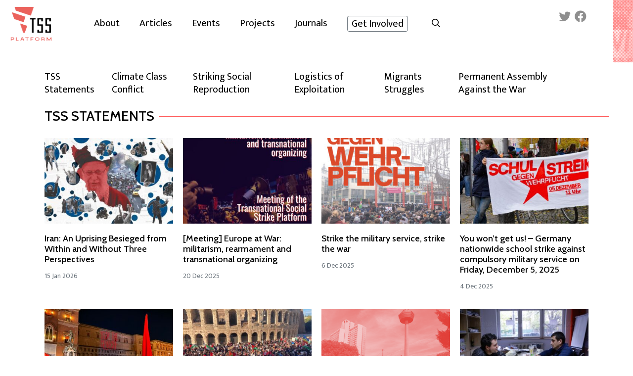

--- FILE ---
content_type: text/html; charset=UTF-8
request_url: https://www.transnational-strike.info/locations/london-uk/
body_size: 16909
content:

<!DOCTYPE HTML>
<!--[if lt IE 7]> <html class="no-js ie6 oldie" dir="ltr" lang="en-US" prefix="og: https://ogp.me/ns#"> <![endif]-->
<!--[if IE 7]>    <html class="no-js ie7 oldie" dir="ltr" lang="en-US" prefix="og: https://ogp.me/ns#"> <![endif]-->
<!--[if IE 8]>    <html class="no-js ie8 oldie" dir="ltr" lang="en-US" prefix="og: https://ogp.me/ns#"> <![endif]-->
<!--[if gt IE 8]><!-->
<html class="no-js" dir="ltr" lang="en-US" prefix="og: https://ogp.me/ns#">
<!--<![endif]-->

<head>
  <title>London, UK - Transnational Social Strike Platform</title>
  <meta charset="UTF-8" />
  <meta http-equiv="X-UA-Compatible" content="IE=edge">
  <meta name="viewport" content="​width=device-width, initial-scale=1, maximum-scale=1">
  <meta name="description" content="">

  <link rel="stylesheet" href="https://stackpath.bootstrapcdn.com/bootstrap/4.5.0/css/bootstrap.min.css"
    integrity="sha384-9aIt2nRpC12Uk9gS9baDl411NQApFmC26EwAOH8WgZl5MYYxFfc+NcPb1dKGj7Sk" crossorigin="anonymous">

  <!-- Custom font -->
  <link rel="preconnect" href="https://fonts.gstatic.com">
  <link
    href="https://fonts.googleapis.com/css2?family=Cabin:ital,wght@0,400;0,500;0,600;0,700;1,400;1,500;1,600;1,700&family=Mukta:wght@200;300;400;500;600;700;800&family=Source+Sans+Pro:ital,wght@0,200;0,300;0,400;0,600;0,700;1,200;1,300;1,400;1,600;1,700&display=swap"
    rel="stylesheet">

  
		<!-- All in One SEO 4.9.1 - aioseo.com -->
	<meta name="robots" content="max-image-preview:large" />
	<link rel="canonical" href="https://www.transnational-strike.info/locations/london-uk/" />
	<meta name="generator" content="All in One SEO (AIOSEO) 4.9.1" />
		<script type="application/ld+json" class="aioseo-schema">
			{"@context":"https:\/\/schema.org","@graph":[{"@type":"BreadcrumbList","@id":"https:\/\/www.transnational-strike.info\/locations\/london-uk\/#breadcrumblist","itemListElement":[{"@type":"ListItem","@id":"https:\/\/www.transnational-strike.info#listItem","position":1,"name":"Home","item":"https:\/\/www.transnational-strike.info","nextItem":{"@type":"ListItem","@id":"https:\/\/www.transnational-strike.info\/locations\/london-uk\/#listItem","name":"London, UK"}},{"@type":"ListItem","@id":"https:\/\/www.transnational-strike.info\/locations\/london-uk\/#listItem","position":2,"name":"London, UK","previousItem":{"@type":"ListItem","@id":"https:\/\/www.transnational-strike.info#listItem","name":"Home"}}]},{"@type":"CollectionPage","@id":"https:\/\/www.transnational-strike.info\/locations\/london-uk\/#collectionpage","url":"https:\/\/www.transnational-strike.info\/locations\/london-uk\/","name":"London, UK - Transnational Social Strike Platform","inLanguage":"en-US","isPartOf":{"@id":"https:\/\/www.transnational-strike.info\/#website"},"breadcrumb":{"@id":"https:\/\/www.transnational-strike.info\/locations\/london-uk\/#breadcrumblist"}},{"@type":"Organization","@id":"https:\/\/www.transnational-strike.info\/#organization","name":"Transnational Social Strike Platform","url":"https:\/\/www.transnational-strike.info\/"},{"@type":"WebSite","@id":"https:\/\/www.transnational-strike.info\/#website","url":"https:\/\/www.transnational-strike.info\/","name":"Transnational Social Strike Platform","inLanguage":"en-US","publisher":{"@id":"https:\/\/www.transnational-strike.info\/#organization"}}]}
		</script>
		<!-- All in One SEO -->

<link rel='dns-prefetch' href='//pro.fontawesome.com' />
<link rel="alternate" type="application/rss+xml" title="Transnational Social Strike Platform &raquo; Feed" href="https://www.transnational-strike.info/feed/" />
<link rel="alternate" type="application/rss+xml" title="Transnational Social Strike Platform &raquo; Comments Feed" href="https://www.transnational-strike.info/comments/feed/" />
<link rel="alternate" type="application/rss+xml" title="Transnational Social Strike Platform &raquo; London, UK Location Feed" href="https://www.transnational-strike.info/locations/london-uk/feed/" />
<style id='wp-img-auto-sizes-contain-inline-css' type='text/css'>
img:is([sizes=auto i],[sizes^="auto," i]){contain-intrinsic-size:3000px 1500px}
/*# sourceURL=wp-img-auto-sizes-contain-inline-css */
</style>
<link rel='stylesheet' id='style-css' href='https://www.transnational-strike.info/wp-content/themes/tss/style.css?ver=1' type='text/css' media='screen' />
<style id='wp-emoji-styles-inline-css' type='text/css'>

	img.wp-smiley, img.emoji {
		display: inline !important;
		border: none !important;
		box-shadow: none !important;
		height: 1em !important;
		width: 1em !important;
		margin: 0 0.07em !important;
		vertical-align: -0.1em !important;
		background: none !important;
		padding: 0 !important;
	}
/*# sourceURL=wp-emoji-styles-inline-css */
</style>
<style id='wp-block-library-inline-css' type='text/css'>
:root{--wp-block-synced-color:#7a00df;--wp-block-synced-color--rgb:122,0,223;--wp-bound-block-color:var(--wp-block-synced-color);--wp-editor-canvas-background:#ddd;--wp-admin-theme-color:#007cba;--wp-admin-theme-color--rgb:0,124,186;--wp-admin-theme-color-darker-10:#006ba1;--wp-admin-theme-color-darker-10--rgb:0,107,160.5;--wp-admin-theme-color-darker-20:#005a87;--wp-admin-theme-color-darker-20--rgb:0,90,135;--wp-admin-border-width-focus:2px}@media (min-resolution:192dpi){:root{--wp-admin-border-width-focus:1.5px}}.wp-element-button{cursor:pointer}:root .has-very-light-gray-background-color{background-color:#eee}:root .has-very-dark-gray-background-color{background-color:#313131}:root .has-very-light-gray-color{color:#eee}:root .has-very-dark-gray-color{color:#313131}:root .has-vivid-green-cyan-to-vivid-cyan-blue-gradient-background{background:linear-gradient(135deg,#00d084,#0693e3)}:root .has-purple-crush-gradient-background{background:linear-gradient(135deg,#34e2e4,#4721fb 50%,#ab1dfe)}:root .has-hazy-dawn-gradient-background{background:linear-gradient(135deg,#faaca8,#dad0ec)}:root .has-subdued-olive-gradient-background{background:linear-gradient(135deg,#fafae1,#67a671)}:root .has-atomic-cream-gradient-background{background:linear-gradient(135deg,#fdd79a,#004a59)}:root .has-nightshade-gradient-background{background:linear-gradient(135deg,#330968,#31cdcf)}:root .has-midnight-gradient-background{background:linear-gradient(135deg,#020381,#2874fc)}:root{--wp--preset--font-size--normal:16px;--wp--preset--font-size--huge:42px}.has-regular-font-size{font-size:1em}.has-larger-font-size{font-size:2.625em}.has-normal-font-size{font-size:var(--wp--preset--font-size--normal)}.has-huge-font-size{font-size:var(--wp--preset--font-size--huge)}.has-text-align-center{text-align:center}.has-text-align-left{text-align:left}.has-text-align-right{text-align:right}.has-fit-text{white-space:nowrap!important}#end-resizable-editor-section{display:none}.aligncenter{clear:both}.items-justified-left{justify-content:flex-start}.items-justified-center{justify-content:center}.items-justified-right{justify-content:flex-end}.items-justified-space-between{justify-content:space-between}.screen-reader-text{border:0;clip-path:inset(50%);height:1px;margin:-1px;overflow:hidden;padding:0;position:absolute;width:1px;word-wrap:normal!important}.screen-reader-text:focus{background-color:#ddd;clip-path:none;color:#444;display:block;font-size:1em;height:auto;left:5px;line-height:normal;padding:15px 23px 14px;text-decoration:none;top:5px;width:auto;z-index:100000}html :where(.has-border-color){border-style:solid}html :where([style*=border-top-color]){border-top-style:solid}html :where([style*=border-right-color]){border-right-style:solid}html :where([style*=border-bottom-color]){border-bottom-style:solid}html :where([style*=border-left-color]){border-left-style:solid}html :where([style*=border-width]){border-style:solid}html :where([style*=border-top-width]){border-top-style:solid}html :where([style*=border-right-width]){border-right-style:solid}html :where([style*=border-bottom-width]){border-bottom-style:solid}html :where([style*=border-left-width]){border-left-style:solid}html :where(img[class*=wp-image-]){height:auto;max-width:100%}:where(figure){margin:0 0 1em}html :where(.is-position-sticky){--wp-admin--admin-bar--position-offset:var(--wp-admin--admin-bar--height,0px)}@media screen and (max-width:600px){html :where(.is-position-sticky){--wp-admin--admin-bar--position-offset:0px}}

/*# sourceURL=wp-block-library-inline-css */
</style><style id='global-styles-inline-css' type='text/css'>
:root{--wp--preset--aspect-ratio--square: 1;--wp--preset--aspect-ratio--4-3: 4/3;--wp--preset--aspect-ratio--3-4: 3/4;--wp--preset--aspect-ratio--3-2: 3/2;--wp--preset--aspect-ratio--2-3: 2/3;--wp--preset--aspect-ratio--16-9: 16/9;--wp--preset--aspect-ratio--9-16: 9/16;--wp--preset--color--black: #000000;--wp--preset--color--cyan-bluish-gray: #abb8c3;--wp--preset--color--white: #ffffff;--wp--preset--color--pale-pink: #f78da7;--wp--preset--color--vivid-red: #cf2e2e;--wp--preset--color--luminous-vivid-orange: #ff6900;--wp--preset--color--luminous-vivid-amber: #fcb900;--wp--preset--color--light-green-cyan: #7bdcb5;--wp--preset--color--vivid-green-cyan: #00d084;--wp--preset--color--pale-cyan-blue: #8ed1fc;--wp--preset--color--vivid-cyan-blue: #0693e3;--wp--preset--color--vivid-purple: #9b51e0;--wp--preset--gradient--vivid-cyan-blue-to-vivid-purple: linear-gradient(135deg,rgb(6,147,227) 0%,rgb(155,81,224) 100%);--wp--preset--gradient--light-green-cyan-to-vivid-green-cyan: linear-gradient(135deg,rgb(122,220,180) 0%,rgb(0,208,130) 100%);--wp--preset--gradient--luminous-vivid-amber-to-luminous-vivid-orange: linear-gradient(135deg,rgb(252,185,0) 0%,rgb(255,105,0) 100%);--wp--preset--gradient--luminous-vivid-orange-to-vivid-red: linear-gradient(135deg,rgb(255,105,0) 0%,rgb(207,46,46) 100%);--wp--preset--gradient--very-light-gray-to-cyan-bluish-gray: linear-gradient(135deg,rgb(238,238,238) 0%,rgb(169,184,195) 100%);--wp--preset--gradient--cool-to-warm-spectrum: linear-gradient(135deg,rgb(74,234,220) 0%,rgb(151,120,209) 20%,rgb(207,42,186) 40%,rgb(238,44,130) 60%,rgb(251,105,98) 80%,rgb(254,248,76) 100%);--wp--preset--gradient--blush-light-purple: linear-gradient(135deg,rgb(255,206,236) 0%,rgb(152,150,240) 100%);--wp--preset--gradient--blush-bordeaux: linear-gradient(135deg,rgb(254,205,165) 0%,rgb(254,45,45) 50%,rgb(107,0,62) 100%);--wp--preset--gradient--luminous-dusk: linear-gradient(135deg,rgb(255,203,112) 0%,rgb(199,81,192) 50%,rgb(65,88,208) 100%);--wp--preset--gradient--pale-ocean: linear-gradient(135deg,rgb(255,245,203) 0%,rgb(182,227,212) 50%,rgb(51,167,181) 100%);--wp--preset--gradient--electric-grass: linear-gradient(135deg,rgb(202,248,128) 0%,rgb(113,206,126) 100%);--wp--preset--gradient--midnight: linear-gradient(135deg,rgb(2,3,129) 0%,rgb(40,116,252) 100%);--wp--preset--font-size--small: 13px;--wp--preset--font-size--medium: 20px;--wp--preset--font-size--large: 36px;--wp--preset--font-size--x-large: 42px;--wp--preset--spacing--20: 0.44rem;--wp--preset--spacing--30: 0.67rem;--wp--preset--spacing--40: 1rem;--wp--preset--spacing--50: 1.5rem;--wp--preset--spacing--60: 2.25rem;--wp--preset--spacing--70: 3.38rem;--wp--preset--spacing--80: 5.06rem;--wp--preset--shadow--natural: 6px 6px 9px rgba(0, 0, 0, 0.2);--wp--preset--shadow--deep: 12px 12px 50px rgba(0, 0, 0, 0.4);--wp--preset--shadow--sharp: 6px 6px 0px rgba(0, 0, 0, 0.2);--wp--preset--shadow--outlined: 6px 6px 0px -3px rgb(255, 255, 255), 6px 6px rgb(0, 0, 0);--wp--preset--shadow--crisp: 6px 6px 0px rgb(0, 0, 0);}:where(.is-layout-flex){gap: 0.5em;}:where(.is-layout-grid){gap: 0.5em;}body .is-layout-flex{display: flex;}.is-layout-flex{flex-wrap: wrap;align-items: center;}.is-layout-flex > :is(*, div){margin: 0;}body .is-layout-grid{display: grid;}.is-layout-grid > :is(*, div){margin: 0;}:where(.wp-block-columns.is-layout-flex){gap: 2em;}:where(.wp-block-columns.is-layout-grid){gap: 2em;}:where(.wp-block-post-template.is-layout-flex){gap: 1.25em;}:where(.wp-block-post-template.is-layout-grid){gap: 1.25em;}.has-black-color{color: var(--wp--preset--color--black) !important;}.has-cyan-bluish-gray-color{color: var(--wp--preset--color--cyan-bluish-gray) !important;}.has-white-color{color: var(--wp--preset--color--white) !important;}.has-pale-pink-color{color: var(--wp--preset--color--pale-pink) !important;}.has-vivid-red-color{color: var(--wp--preset--color--vivid-red) !important;}.has-luminous-vivid-orange-color{color: var(--wp--preset--color--luminous-vivid-orange) !important;}.has-luminous-vivid-amber-color{color: var(--wp--preset--color--luminous-vivid-amber) !important;}.has-light-green-cyan-color{color: var(--wp--preset--color--light-green-cyan) !important;}.has-vivid-green-cyan-color{color: var(--wp--preset--color--vivid-green-cyan) !important;}.has-pale-cyan-blue-color{color: var(--wp--preset--color--pale-cyan-blue) !important;}.has-vivid-cyan-blue-color{color: var(--wp--preset--color--vivid-cyan-blue) !important;}.has-vivid-purple-color{color: var(--wp--preset--color--vivid-purple) !important;}.has-black-background-color{background-color: var(--wp--preset--color--black) !important;}.has-cyan-bluish-gray-background-color{background-color: var(--wp--preset--color--cyan-bluish-gray) !important;}.has-white-background-color{background-color: var(--wp--preset--color--white) !important;}.has-pale-pink-background-color{background-color: var(--wp--preset--color--pale-pink) !important;}.has-vivid-red-background-color{background-color: var(--wp--preset--color--vivid-red) !important;}.has-luminous-vivid-orange-background-color{background-color: var(--wp--preset--color--luminous-vivid-orange) !important;}.has-luminous-vivid-amber-background-color{background-color: var(--wp--preset--color--luminous-vivid-amber) !important;}.has-light-green-cyan-background-color{background-color: var(--wp--preset--color--light-green-cyan) !important;}.has-vivid-green-cyan-background-color{background-color: var(--wp--preset--color--vivid-green-cyan) !important;}.has-pale-cyan-blue-background-color{background-color: var(--wp--preset--color--pale-cyan-blue) !important;}.has-vivid-cyan-blue-background-color{background-color: var(--wp--preset--color--vivid-cyan-blue) !important;}.has-vivid-purple-background-color{background-color: var(--wp--preset--color--vivid-purple) !important;}.has-black-border-color{border-color: var(--wp--preset--color--black) !important;}.has-cyan-bluish-gray-border-color{border-color: var(--wp--preset--color--cyan-bluish-gray) !important;}.has-white-border-color{border-color: var(--wp--preset--color--white) !important;}.has-pale-pink-border-color{border-color: var(--wp--preset--color--pale-pink) !important;}.has-vivid-red-border-color{border-color: var(--wp--preset--color--vivid-red) !important;}.has-luminous-vivid-orange-border-color{border-color: var(--wp--preset--color--luminous-vivid-orange) !important;}.has-luminous-vivid-amber-border-color{border-color: var(--wp--preset--color--luminous-vivid-amber) !important;}.has-light-green-cyan-border-color{border-color: var(--wp--preset--color--light-green-cyan) !important;}.has-vivid-green-cyan-border-color{border-color: var(--wp--preset--color--vivid-green-cyan) !important;}.has-pale-cyan-blue-border-color{border-color: var(--wp--preset--color--pale-cyan-blue) !important;}.has-vivid-cyan-blue-border-color{border-color: var(--wp--preset--color--vivid-cyan-blue) !important;}.has-vivid-purple-border-color{border-color: var(--wp--preset--color--vivid-purple) !important;}.has-vivid-cyan-blue-to-vivid-purple-gradient-background{background: var(--wp--preset--gradient--vivid-cyan-blue-to-vivid-purple) !important;}.has-light-green-cyan-to-vivid-green-cyan-gradient-background{background: var(--wp--preset--gradient--light-green-cyan-to-vivid-green-cyan) !important;}.has-luminous-vivid-amber-to-luminous-vivid-orange-gradient-background{background: var(--wp--preset--gradient--luminous-vivid-amber-to-luminous-vivid-orange) !important;}.has-luminous-vivid-orange-to-vivid-red-gradient-background{background: var(--wp--preset--gradient--luminous-vivid-orange-to-vivid-red) !important;}.has-very-light-gray-to-cyan-bluish-gray-gradient-background{background: var(--wp--preset--gradient--very-light-gray-to-cyan-bluish-gray) !important;}.has-cool-to-warm-spectrum-gradient-background{background: var(--wp--preset--gradient--cool-to-warm-spectrum) !important;}.has-blush-light-purple-gradient-background{background: var(--wp--preset--gradient--blush-light-purple) !important;}.has-blush-bordeaux-gradient-background{background: var(--wp--preset--gradient--blush-bordeaux) !important;}.has-luminous-dusk-gradient-background{background: var(--wp--preset--gradient--luminous-dusk) !important;}.has-pale-ocean-gradient-background{background: var(--wp--preset--gradient--pale-ocean) !important;}.has-electric-grass-gradient-background{background: var(--wp--preset--gradient--electric-grass) !important;}.has-midnight-gradient-background{background: var(--wp--preset--gradient--midnight) !important;}.has-small-font-size{font-size: var(--wp--preset--font-size--small) !important;}.has-medium-font-size{font-size: var(--wp--preset--font-size--medium) !important;}.has-large-font-size{font-size: var(--wp--preset--font-size--large) !important;}.has-x-large-font-size{font-size: var(--wp--preset--font-size--x-large) !important;}
/*# sourceURL=global-styles-inline-css */
</style>

<style id='classic-theme-styles-inline-css' type='text/css'>
/*! This file is auto-generated */
.wp-block-button__link{color:#fff;background-color:#32373c;border-radius:9999px;box-shadow:none;text-decoration:none;padding:calc(.667em + 2px) calc(1.333em + 2px);font-size:1.125em}.wp-block-file__button{background:#32373c;color:#fff;text-decoration:none}
/*# sourceURL=/wp-includes/css/classic-themes.min.css */
</style>
<link rel='stylesheet' id='font-awesome-cdn-webfont-all-css' href='https://pro.fontawesome.com/releases/v5.10.0/css/all.css' type='text/css' media='all' integrity="sha384-AYmEC3Yw5cVb3ZcuHtOA93w35dYTsvhLPVnYs9eStHfGJvOvKxVfELGroGkvsg+p" crossorigin="anonymous" />
<link rel='stylesheet' id='newsletter-css' href='https://www.transnational-strike.info/wp-content/plugins/newsletter/style.css?ver=9.0.9' type='text/css' media='all' />
<link rel="https://api.w.org/" href="https://www.transnational-strike.info/wp-json/" /><link rel="alternate" title="JSON" type="application/json" href="https://www.transnational-strike.info/wp-json/wp/v2/locations/147" /><link rel="EditURI" type="application/rsd+xml" title="RSD" href="https://www.transnational-strike.info/xmlrpc.php?rsd" />
<meta name="generator" content="WordPress 6.9" />
<link rel="icon" href="https://www.transnational-strike.info/wp-content/uploads/2021/01/cropped-Screenshot-2021-01-18-at-11.59.50-32x32.png" sizes="32x32" />
<link rel="icon" href="https://www.transnational-strike.info/wp-content/uploads/2021/01/cropped-Screenshot-2021-01-18-at-11.59.50-192x192.png" sizes="192x192" />
<link rel="apple-touch-icon" href="https://www.transnational-strike.info/wp-content/uploads/2021/01/cropped-Screenshot-2021-01-18-at-11.59.50-180x180.png" />
<meta name="msapplication-TileImage" content="https://www.transnational-strike.info/wp-content/uploads/2021/01/cropped-Screenshot-2021-01-18-at-11.59.50-270x270.png" />
</head>

<body class="archive tax-locations term-london-uk term-147 wp-theme-tss">
  <div id="fb-root"></div>
  <script async defer crossorigin="anonymous" src="https://connect.facebook.net/en_GB/sdk.js#xfbml=1&version=v9.0"
    nonce="Mp1BTNV0"></script>
  <div id="search-overlay">
    <form role="search" method="get" class="search-form" action="https://www.transnational-strike.info/">
  <input type="search" class="search-field" value="" name="s" title="Search for:" placeholder="search and hit return" />
  <input type="submit" class="search-submit" value="Search" />
</form>
  </div>
  <div class="container-fluid tss-border" id="tss-border-top-left">
    <a href="/"><img class="tss-logo" src="https://www.transnational-strike.info/wp-content/themes/tss/assets/img/logo/tss-platform-02.jpg" /></a>
  </div>
  <div class="container-fluid tss-border" id="tss-border-top-right">
    <img src="https://www.transnational-strike.info/wp-content/themes/tss/assets/img/border-fine.png" />
  </div>
  <div id="tss-border-footer"></div>
  <header>
    <div class="container nav-container">

      <div class="row">
        <div class="nav-left-section col-md-12 col-lg-10">

          <nav class="navbar navbar-light bg-light navbar-expand-md">
            <div class="w-100 d-flex">

                <a class="navbar-brand mobile-brand px-0 d-md-none" href="/">TSS Platform</a>
                <a href="#" class="d-inline-block d-md-none mobile-search search-btn"><i class="fas fa-search"></i></a>
                <button class="navbar-toggler hamburger" type="button" data-toggle="collapse"
                  data-target="#headernav">
                  <span class="sr-only">Toggle navigation</span>
                  <span class="navbar-toggler-icon"></span>
                </button>

            </div>
            <div class="container drop-down-container bg-white no-gutters d-flex">
              <div class="row drop-down">
                <div class="col p-0">
                  <div id="headernav" class="collapse navbar-collapse"><ul id="menu-main-nav" class="navbar-nav" itemscope itemtype="http://www.schema.org/SiteNavigationElement"><li  id="menu-item-2816" class="menu-item menu-item-type-post_type menu-item-object-page menu-item-2816 nav-item"><a itemprop="url" href="https://www.transnational-strike.info/about/" class="nav-link"><span itemprop="name">About</span></a></li>
<li  id="menu-item-23" class="menu-item menu-item-type-post_type menu-item-object-page current_page_parent menu-item-23 nav-item"><a itemprop="url" href="https://www.transnational-strike.info/articles/" class="nav-link"><span itemprop="name">Articles</span></a></li>
<li  id="menu-item-3067" class="menu-item menu-item-type-post_type_archive menu-item-object-events menu-item-3067 nav-item"><a itemprop="url" href="https://www.transnational-strike.info/events/" class="nav-link"><span itemprop="name">Events</span></a></li>
<li  id="menu-item-2802" class="menu-item menu-item-type-post_type_archive menu-item-object-projects menu-item-2802 nav-item"><a itemprop="url" href="https://www.transnational-strike.info/projects/" class="nav-link"><span itemprop="name">Projects</span></a></li>
<li  id="menu-item-2809" class="menu-item menu-item-type-post_type_archive menu-item-object-journals menu-item-2809 nav-item"><a itemprop="url" href="https://www.transnational-strike.info/journals/" class="nav-link"><span itemprop="name">Journals</span></a></li>
<li  id="menu-item-27" class="btn btn-outline-secondary menu-item menu-item-type-post_type menu-item-object-page menu-item-27 nav-item"><a itemprop="url" href="https://www.transnational-strike.info/get-involved/" class="nav-link"><span itemprop="name">Get Involved</span></a></li>
</ul></div>                </div>
                <a href="#" class="non-mobile d-none d-md-inline-block search-btn pl-md-4 pl-lg-5"><i
                    class="fas fa-search"></i></a>
              </div>
            </div>
          </nav>
        </div>
        <div class="nav-social col-md-2 d-none d-lg-block">
          <a href="https://www.facebook.com/TSSPlatform" target="_blank"><i class="fab fa-facebook"></i></a>
          <a href="https://twitter.com/TssPlatform" target="_blank"><i class="fab fa-twitter"></i></a>
        </div>
      </div>

    </div>
  </header>

<div class="container">
  <div class="row intro page-header ">
    <div class="col-12 col-sm-6 col-lg-12">
      <h1 class="top-level-h1"></h1>
    </div>
    <div class="col-12 col-sm-6 col-lg-12 mb-lg-4">
      <nav
        class="navbar navbar-expand-lg navbar-light float-none float-sm-right float-lg-none pl-0 pb-3 pb-sm-5 pb-lg-0">
        <button class="categories-button navbar-toggler float-none float-sm-right ml-sm-auto ml-lg-0" type="button"
          data-toggle="collapse" data-target="#navbarNavArticle" aria-controls="navbarNavArticle" aria-expanded="false"
          aria-label="Toggle navigation">
          Categories <i class="fas fa-caret-down"></i>
        </button>
        <div id="navbarNavArticle" class="collapse navbar-collapse"><ul id="menu-article-nav" class="navbar-nav w-100 d-flex justify-content-md-between justify-content-xl-start text-left text-sm-right text-lg-left" itemscope itemtype="http://www.schema.org/SiteNavigationElement"><li  id="menu-item-2813" class="menu-item menu-item-type-taxonomy menu-item-object-category menu-item-2813 nav-item"><a itemprop="url" href="https://www.transnational-strike.info/articles/tss-statements/" class="nav-link"><span itemprop="name">TSS Statements</span></a></li>
<li  id="menu-item-4912" class="menu-item menu-item-type-taxonomy menu-item-object-category menu-item-4912 nav-item"><a itemprop="url" href="https://www.transnational-strike.info/articles/climate-class-conflict/" class="nav-link"><span itemprop="name">Climate Class Conflict</span></a></li>
<li  id="menu-item-2812" class="menu-item menu-item-type-taxonomy menu-item-object-category menu-item-2812 nav-item"><a itemprop="url" href="https://www.transnational-strike.info/articles/striking-social-reproduction/" class="nav-link"><span itemprop="name">Striking Social Reproduction</span></a></li>
<li  id="menu-item-2810" class="menu-item menu-item-type-taxonomy menu-item-object-category menu-item-2810 nav-item"><a itemprop="url" href="https://www.transnational-strike.info/articles/logistics-of-exploitation/" class="nav-link"><span itemprop="name">Logistics of Exploitation</span></a></li>
<li  id="menu-item-2941" class="menu-item menu-item-type-taxonomy menu-item-object-category menu-item-2941 nav-item"><a itemprop="url" href="https://www.transnational-strike.info/articles/migrants-struggles/" class="nav-link"><span itemprop="name">Migrants Struggles</span></a></li>
<li  id="menu-item-5303" class="menu-item menu-item-type-taxonomy menu-item-object-category menu-item-5303 nav-item"><a itemprop="url" href="https://www.transnational-strike.info/articles/permanent-assembly-against-the-war/" class="nav-link"><span itemprop="name">Permanent Assembly Against the War</span></a></li>
</ul></div>      </nav>
    </div>
  </div>
  <div class="articles-archive-content">
            <h3 class="section-heading">
        <span class="section-heading-title "><a href="tss-statements">
            TSS Statements</a></span>
        <div class="container-fluid">
          <span class="section-heading-line sidebar-section-heading-line"></span>
        </div>
      </h3>
      <div class="article-grid-row row row-cols-1 row-cols-sm-2 row-cols-md-4 no-gutters">
        <div class="col article-grid mb-sm-3 mb-0">
  <div class="card">
    <div class="row no-gutters">
      <div class="col-xs-4 col-lg-12">
        <a href="https://www.transnational-strike.info/2026/01/15/iran-an-uprising-besieged-from-within-and-without-three-perspectives/">
                      <img src="https://www.transnational-strike.info/wp-content/uploads/2026/01/5-345x230.jpg" class="card-img-top rounded-0"/>
                    </div>
          <div class="col-xs-8 col-lg-12">
            <div class="card-body px-0">
              <h5 class="card-title">Iran: An Uprising Besieged from Within and Without Three Perspectives</h5>
              <p class="card-text text-muted">15 Jan 2026</p>
          </div>
        </a>
      </div>
    </div>
  </div>
</div>
<div class="col article-grid mb-sm-3 mb-0">
  <div class="card">
    <div class="row no-gutters">
      <div class="col-xs-4 col-lg-12">
        <a href="https://www.transnational-strike.info/2025/12/20/meeting-europe-at-war-militarism-rearmament-and-transnational-organizing/">
                      <img src="https://www.transnational-strike.info/wp-content/uploads/2025/12/WhatsApp-Image-2025-12-20-at-10.58.29-345x230.jpeg" class="card-img-top rounded-0"/>
                    </div>
          <div class="col-xs-8 col-lg-12">
            <div class="card-body px-0">
              <h5 class="card-title">[Meeting] Europe at War: militarism, rearmament and transnational organizing</h5>
              <p class="card-text text-muted">20 Dec 2025</p>
          </div>
        </a>
      </div>
    </div>
  </div>
</div>
<div class="col article-grid mb-sm-3 mb-0">
  <div class="card">
    <div class="row no-gutters">
      <div class="col-xs-4 col-lg-12">
        <a href="https://www.transnational-strike.info/2025/12/06/strike-the-military-service-strike-the-war/">
                      <img src="https://www.transnational-strike.info/wp-content/uploads/2025/12/Untitled-Project-5-345x230.jpg" class="card-img-top rounded-0"/>
                    </div>
          <div class="col-xs-8 col-lg-12">
            <div class="card-body px-0">
              <h5 class="card-title">Strike the military service, strike the war</h5>
              <p class="card-text text-muted">6 Dec 2025</p>
          </div>
        </a>
      </div>
    </div>
  </div>
</div>
<div class="col article-grid mb-sm-3 mb-0">
  <div class="card">
    <div class="row no-gutters">
      <div class="col-xs-4 col-lg-12">
        <a href="https://www.transnational-strike.info/2025/12/04/you-wont-get-us-germany-nationwide-school-strike-against-compulsory-military-service-on-friday-december-5-2025/">
                      <img src="https://www.transnational-strike.info/wp-content/uploads/2025/12/size1280x720-345x230.jpg" class="card-img-top rounded-0"/>
                    </div>
          <div class="col-xs-8 col-lg-12">
            <div class="card-body px-0">
              <h5 class="card-title">You won&#8217;t get us! – Germany  nationwide school strike against compulsory military service on Friday, December 5, 2025</h5>
              <p class="card-text text-muted">4 Dec 2025</p>
          </div>
        </a>
      </div>
    </div>
  </div>
</div>
<div class="col article-grid mb-sm-3 mb-0">
  <div class="card">
    <div class="row no-gutters">
      <div class="col-xs-4 col-lg-12">
        <a href="https://www.transnational-strike.info/2025/10/27/blockades-against-the-war-interview-with-analysekritik/">
                      <img src="https://www.transnational-strike.info/wp-content/uploads/2025/10/Bologna-24th-Image-2025-09-24-at-20.15.04-345x230.jpeg" class="card-img-top rounded-0"/>
                    </div>
          <div class="col-xs-8 col-lg-12">
            <div class="card-body px-0">
              <h5 class="card-title">Blockades against the war &#8211; Interview with Analyse&#038;Kritik</h5>
              <p class="card-text text-muted">27 Oct 2025</p>
          </div>
        </a>
      </div>
    </div>
  </div>
</div>
<div class="col article-grid mb-sm-3 mb-0">
  <div class="card">
    <div class="row no-gutters">
      <div class="col-xs-4 col-lg-12">
        <a href="https://www.transnational-strike.info/2025/10/05/riding-on-the-strikes-storming-europe/">
                      <img src="https://www.transnational-strike.info/wp-content/uploads/2025/10/WhatsApp-Image-2025-10-05-at-15.31.34-345x230.jpeg" class="card-img-top rounded-0"/>
                    </div>
          <div class="col-xs-8 col-lg-12">
            <div class="card-body px-0">
              <h5 class="card-title">Riding on the Strikes Storming Europe</h5>
              <p class="card-text text-muted">5 Oct 2025</p>
          </div>
        </a>
      </div>
    </div>
  </div>
</div>
<div class="col article-grid mb-sm-3 mb-0">
  <div class="card">
    <div class="row no-gutters">
      <div class="col-xs-4 col-lg-12">
        <a href="https://www.transnational-strike.info/2025/09/28/organising-transnationally-against-the-war-workshop-report/">
                      <img src="https://www.transnational-strike.info/wp-content/uploads/2025/09/Progetto-senza-titolo.png" class="card-img-top rounded-0"/>
                    </div>
          <div class="col-xs-8 col-lg-12">
            <div class="card-body px-0">
              <h5 class="card-title">Organising Transnationally Against the War &#8211; Workshop Report</h5>
              <p class="card-text text-muted">28 Sep 2025</p>
          </div>
        </a>
      </div>
    </div>
  </div>
</div>
<div class="col article-grid mb-sm-3 mb-0">
  <div class="card">
    <div class="row no-gutters">
      <div class="col-xs-4 col-lg-12">
        <a href="https://www.transnational-strike.info/2025/09/05/european-integration-and-other-fata-morganas-part-2/">
                      <img src="https://www.transnational-strike.info/wp-content/uploads/2025/09/inquam-photo-bucuresti-unionisti-usr-53744-345x230.jpg" class="card-img-top rounded-0"/>
                    </div>
          <div class="col-xs-8 col-lg-12">
            <div class="card-body px-0">
              <h5 class="card-title">European Integration and Other Fata Morganas. Part 2</h5>
              <p class="card-text text-muted">5 Sep 2025</p>
          </div>
        </a>
      </div>
    </div>
  </div>
</div>
<div class="col article-grid mb-sm-3 mb-0">
  <div class="card">
    <div class="row no-gutters">
      <div class="col-xs-4 col-lg-12">
        <a href="https://www.transnational-strike.info/2025/08/11/organising-transnationally-against-the-war-29-08-workshop-in-cologne/">
                      <img src="https://www.transnational-strike.info/wp-content/uploads/2025/08/Titolo-1-345x230.png" class="card-img-top rounded-0"/>
                    </div>
          <div class="col-xs-8 col-lg-12">
            <div class="card-body px-0">
              <h5 class="card-title">Organising Transnationally Against the War &#8211; 29.08 workshop in Cologne</h5>
              <p class="card-text text-muted">11 Aug 2025</p>
          </div>
        </a>
      </div>
    </div>
  </div>
</div>
<div class="col article-grid mb-sm-3 mb-0">
  <div class="card">
    <div class="row no-gutters">
      <div class="col-xs-4 col-lg-12">
        <a href="https://www.transnational-strike.info/2025/06/09/european-integration-and-other-fata-morgana/">
                      <img src="https://www.transnational-strike.info/wp-content/uploads/2025/06/RomaniaElex_DB_05192025_A-345x230.webp" class="card-img-top rounded-0"/>
                    </div>
          <div class="col-xs-8 col-lg-12">
            <div class="card-body px-0">
              <h5 class="card-title">European Integration and Other Fata Morganas</h5>
              <p class="card-text text-muted">9 Jun 2025</p>
          </div>
        </a>
      </div>
    </div>
  </div>
</div>
<div class="col article-grid mb-sm-3 mb-0">
  <div class="card">
    <div class="row no-gutters">
      <div class="col-xs-4 col-lg-12">
        <a href="https://www.transnational-strike.info/2025/01/04/building-counter-power-seizing-opportunities-il-in-transition/">
                      <img src="https://www.transnational-strike.info/wp-content/uploads/2025/01/il-345x230.jpg" class="card-img-top rounded-0"/>
                    </div>
          <div class="col-xs-8 col-lg-12">
            <div class="card-body px-0">
              <h5 class="card-title">Building Counter Power, Seizing Opportunities &#8211; IL in Transition</h5>
              <p class="card-text text-muted">4 Jan 2025</p>
          </div>
        </a>
      </div>
    </div>
  </div>
</div>
<div class="col article-grid mb-sm-3 mb-0">
  <div class="card">
    <div class="row no-gutters">
      <div class="col-xs-4 col-lg-12">
        <a href="https://www.transnational-strike.info/2024/01/29/tss-a-platform-for-organizing-beyond-differences/">
                      <img src="https://www.transnational-strike.info/wp-content/uploads/2024/01/Immagine-WhatsApp-2024-01-29-ore-11.37.10_889e4fd8-345x230.jpg" class="card-img-top rounded-0"/>
                    </div>
          <div class="col-xs-8 col-lg-12">
            <div class="card-body px-0">
              <h5 class="card-title">TSS: A Platform for Organizing Beyond Differences</h5>
              <p class="card-text text-muted">29 Jan 2024</p>
          </div>
        </a>
      </div>
    </div>
  </div>
</div>
      </div>
            <h3 class="section-heading">
        <span class="section-heading-title "><a href="permanent-assembly-against-the-war">
            Permanent Assembly Against the War</a></span>
        <div class="container-fluid">
          <span class="section-heading-line sidebar-section-heading-line"></span>
        </div>
      </h3>
      <div class="article-grid-row row row-cols-1 row-cols-sm-2 row-cols-md-4 no-gutters">
        <div class="col article-grid mb-sm-3 mb-0">
  <div class="card">
    <div class="row no-gutters">
      <div class="col-xs-4 col-lg-12">
        <a href="https://www.transnational-strike.info/2026/01/15/iran-an-uprising-besieged-from-within-and-without-three-perspectives/">
                      <img src="https://www.transnational-strike.info/wp-content/uploads/2026/01/5-345x230.jpg" class="card-img-top rounded-0"/>
                    </div>
          <div class="col-xs-8 col-lg-12">
            <div class="card-body px-0">
              <h5 class="card-title">Iran: An Uprising Besieged from Within and Without Three Perspectives</h5>
              <p class="card-text text-muted">15 Jan 2026</p>
          </div>
        </a>
      </div>
    </div>
  </div>
</div>
<div class="col article-grid mb-sm-3 mb-0">
  <div class="card">
    <div class="row no-gutters">
      <div class="col-xs-4 col-lg-12">
        <a href="https://www.transnational-strike.info/2025/08/10/capitalist-oases-and-the-pedagogy-of-war-notes-on-gaza-beyond-indignation/">
                      <img src="https://www.transnational-strike.info/wp-content/uploads/2025/08/174230-1444x710-1-345x230.jpg" class="card-img-top rounded-0"/>
                    </div>
          <div class="col-xs-8 col-lg-12">
            <div class="card-body px-0">
              <h5 class="card-title">Capitalist oases and the pedagogy of war: notes on Gaza beyond indignation</h5>
              <p class="card-text text-muted">10 Aug 2025</p>
          </div>
        </a>
      </div>
    </div>
  </div>
</div>
<div class="col article-grid mb-sm-3 mb-0">
  <div class="card">
    <div class="row no-gutters">
      <div class="col-xs-4 col-lg-12">
        <a href="https://www.transnational-strike.info/2025/06/23/reset-against-the-war-for-a-european-and-social-strike-against-war-and-rearmament/">
                      <img src="https://www.transnational-strike.info/wp-content/uploads/2025/06/Reset-Stop-Rearm-21-giugno_page-0001-1-345x230.jpg" class="card-img-top rounded-0"/>
                    </div>
          <div class="col-xs-8 col-lg-12">
            <div class="card-body px-0">
              <h5 class="card-title">Reset Against the War &#8211; For a European and social strike against war and rearmament</h5>
              <p class="card-text text-muted">23 Jun 2025</p>
          </div>
        </a>
      </div>
    </div>
  </div>
</div>
<div class="col article-grid mb-sm-3 mb-0">
  <div class="card">
    <div class="row no-gutters">
      <div class="col-xs-4 col-lg-12">
        <a href="https://www.transnational-strike.info/2025/02/03/stubbornly-struggling-for-peace-in-times-of-war/">
                      <img src="https://www.transnational-strike.info/wp-content/uploads/2025/02/2025-01-27T115604Z_1829604297_RC29ICA87I66_RTRMADP_3_ISRAEL-PALESTINIANS-GAZA-CEASEFIRE-1-345x230.jpg" class="card-img-top rounded-0"/>
                    </div>
          <div class="col-xs-8 col-lg-12">
            <div class="card-body px-0">
              <h5 class="card-title">Stubbornly Struggling for Peace in Times of War</h5>
              <p class="card-text text-muted">3 Feb 2025</p>
          </div>
        </a>
      </div>
    </div>
  </div>
</div>
<div class="col article-grid mb-sm-3 mb-0">
  <div class="card">
    <div class="row no-gutters">
      <div class="col-xs-4 col-lg-12">
        <a href="https://www.transnational-strike.info/2024/11/24/against-patriarchal-violence-against-the-war-our-25-november/">
                      <img src="https://www.transnational-strike.info/wp-content/uploads/2024/11/istockphoto-1385767998-612x612-1-345x230.jpg" class="card-img-top rounded-0"/>
                    </div>
          <div class="col-xs-8 col-lg-12">
            <div class="card-body px-0">
              <h5 class="card-title">Against Patriarchal Violence, Against the War: Our 25 November</h5>
              <p class="card-text text-muted">24 Nov 2024</p>
          </div>
        </a>
      </div>
    </div>
  </div>
</div>
<div class="col article-grid mb-sm-3 mb-0">
  <div class="card">
    <div class="row no-gutters">
      <div class="col-xs-4 col-lg-12">
        <a href="https://www.transnational-strike.info/2024/08/16/poland-at-war-migrants-labor-movements-interview-with-workers-initiative/">
                      <img src="https://www.transnational-strike.info/wp-content/uploads/2024/08/IMG-20240816-WA0012-345x230.jpg" class="card-img-top rounded-0"/>
                    </div>
          <div class="col-xs-8 col-lg-12">
            <div class="card-body px-0">
              <h5 class="card-title">Poland at war: migrants, labor, movements. Interview with Workers Initiative</h5>
              <p class="card-text text-muted">16 Aug 2024</p>
          </div>
        </a>
      </div>
    </div>
  </div>
</div>
<div class="col article-grid mb-sm-3 mb-0">
  <div class="card">
    <div class="row no-gutters">
      <div class="col-xs-4 col-lg-12">
        <a href="https://www.transnational-strike.info/2024/06/14/on-the-side-of-ukrainians-resisting-forced-mobilization-in-ukraine-and-abroad/">
                      <img src="https://www.transnational-strike.info/wp-content/uploads/2024/06/WhatsApp-Image-2024-06-14-at-10.54.34-345x230.jpeg" class="card-img-top rounded-0"/>
                    </div>
          <div class="col-xs-8 col-lg-12">
            <div class="card-body px-0">
              <h5 class="card-title">On the Side of Ukrainians Resisting Forced Mobilization in Ukraine and Abroad</h5>
              <p class="card-text text-muted">14 Jun 2024</p>
          </div>
        </a>
      </div>
    </div>
  </div>
</div>
<div class="col article-grid mb-sm-3 mb-0">
  <div class="card">
    <div class="row no-gutters">
      <div class="col-xs-4 col-lg-12">
        <a href="https://www.transnational-strike.info/2024/06/06/europe-at-war-european-elections-and-the-task-of-social-movements/">
                      <img src="https://www.transnational-strike.info/wp-content/uploads/2024/06/WhatsApp-Image-2024-06-06-at-11.45.08-345x230.jpeg" class="card-img-top rounded-0"/>
                    </div>
          <div class="col-xs-8 col-lg-12">
            <div class="card-body px-0">
              <h5 class="card-title">Europe at War: European Elections and the Task of Social Movements</h5>
              <p class="card-text text-muted">6 Jun 2024</p>
          </div>
        </a>
      </div>
    </div>
  </div>
</div>
<div class="col article-grid mb-sm-3 mb-0">
  <div class="card">
    <div class="row no-gutters">
      <div class="col-xs-4 col-lg-12">
        <a href="https://www.transnational-strike.info/2024/06/05/neither-the-river-nor-the-sea-interview-from-tel-aviv-university/">
                      <img src="https://www.transnational-strike.info/wp-content/uploads/2024/06/436424418_847017970787887_625436300243187439_n-345x230.jpg" class="card-img-top rounded-0"/>
                    </div>
          <div class="col-xs-8 col-lg-12">
            <div class="card-body px-0">
              <h5 class="card-title">Neither the river nor the sea. Interview from Tel Aviv University</h5>
              <p class="card-text text-muted">5 Jun 2024</p>
          </div>
        </a>
      </div>
    </div>
  </div>
</div>
<div class="col article-grid mb-sm-3 mb-0">
  <div class="card">
    <div class="row no-gutters">
      <div class="col-xs-4 col-lg-12">
        <a href="https://www.transnational-strike.info/2024/05/30/being-the-first-domino-for-change-interview-from-the-kcl-encampment-for-palestine/">
                      <img src="https://www.transnational-strike.info/wp-content/uploads/2024/05/photo_2024-05-30_08-57-48-345x230.jpg" class="card-img-top rounded-0"/>
                    </div>
          <div class="col-xs-8 col-lg-12">
            <div class="card-body px-0">
              <h5 class="card-title">Being the first domino for change. Interview from the KCL Encampment for Palestine</h5>
              <p class="card-text text-muted">30 May 2024</p>
          </div>
        </a>
      </div>
    </div>
  </div>
</div>
<div class="col article-grid mb-sm-3 mb-0">
  <div class="card">
    <div class="row no-gutters">
      <div class="col-xs-4 col-lg-12">
        <a href="https://www.transnational-strike.info/2024/05/14/strike-in-the-west-bank/">
                      <img src="https://www.transnational-strike.info/wp-content/uploads/2024/05/AA-20240421-34329179-34329171-GENERAL_STRIKE_TO_PROTEST_ISRAELI_ATTACKS_ON_TULKARM_CITY_PARALYZES_WEST_BANK-scaled-e1713695701504-345x230.webp" class="card-img-top rounded-0"/>
                    </div>
          <div class="col-xs-8 col-lg-12">
            <div class="card-body px-0">
              <h5 class="card-title">Strike in the West Bank</h5>
              <p class="card-text text-muted">14 May 2024</p>
          </div>
        </a>
      </div>
    </div>
  </div>
</div>
<div class="col article-grid mb-sm-3 mb-0">
  <div class="card">
    <div class="row no-gutters">
      <div class="col-xs-4 col-lg-12">
        <a href="https://www.transnational-strike.info/2024/05/07/an-unprecedented-moment-an-interview-from-the-may-day-demonstration-in-new-york/">
                      <img src="https://www.transnational-strike.info/wp-content/uploads/2024/05/WhatsApp-Image-2024-05-02-at-06.23.05-345x230.jpeg" class="card-img-top rounded-0"/>
                    </div>
          <div class="col-xs-8 col-lg-12">
            <div class="card-body px-0">
              <h5 class="card-title">An Unprecedented Moment. An Interview from the May Day Demonstration in New York</h5>
              <p class="card-text text-muted">7 May 2024</p>
          </div>
        </a>
      </div>
    </div>
  </div>
</div>
      </div>
            <h3 class="section-heading">
        <span class="section-heading-title "><a href="climate-class-conflict">
            Climate Class Conflict</a></span>
        <div class="container-fluid">
          <span class="section-heading-line sidebar-section-heading-line"></span>
        </div>
      </h3>
      <div class="article-grid-row row row-cols-1 row-cols-sm-2 row-cols-md-4 no-gutters">
        <div class="col article-grid mb-sm-3 mb-0">
  <div class="card">
    <div class="row no-gutters">
      <div class="col-xs-4 col-lg-12">
        <a href="https://www.transnational-strike.info/2024/07/29/what-happened-to-the-climate-movement/">
                      <img src="https://www.transnational-strike.info/wp-content/uploads/2024/07/190524105246-global-climate-strike-cologne-1-345x230.webp" class="card-img-top rounded-0"/>
                    </div>
          <div class="col-xs-8 col-lg-12">
            <div class="card-body px-0">
              <h5 class="card-title">What happened to the climate movement?</h5>
              <p class="card-text text-muted">29 Jul 2024</p>
          </div>
        </a>
      </div>
    </div>
  </div>
</div>
<div class="col article-grid mb-sm-3 mb-0">
  <div class="card">
    <div class="row no-gutters">
      <div class="col-xs-4 col-lg-12">
        <a href="https://www.transnational-strike.info/2024/04/08/not-just-trucks-national-conflicts-and-european-contradictions-within-the-green-transition/">
                      <img src="https://www.transnational-strike.info/wp-content/uploads/2024/04/Immagine-WhatsApp-2024-04-03-ore-09.03.18_8d89e149-1024x682-1-345x230.jpg" class="card-img-top rounded-0"/>
                    </div>
          <div class="col-xs-8 col-lg-12">
            <div class="card-body px-0">
              <h5 class="card-title">Not Just Trucks. National Conflicts and European Contradictions Within the Green Transition</h5>
              <p class="card-text text-muted">8 Apr 2024</p>
          </div>
        </a>
      </div>
    </div>
  </div>
</div>
<div class="col article-grid mb-sm-3 mb-0">
  <div class="card">
    <div class="row no-gutters">
      <div class="col-xs-4 col-lg-12">
        <a href="https://www.transnational-strike.info/2024/02/28/the-farmers-protests-between-liberal-dream-worlds-and-reactionary-aspirations/">
                      <img src="https://www.transnational-strike.info/wp-content/uploads/2024/02/53476496115_4dcfde2613_k-345x230.jpg" class="card-img-top rounded-0"/>
                    </div>
          <div class="col-xs-8 col-lg-12">
            <div class="card-body px-0">
              <h5 class="card-title">The Farmers&#8217; Protests Between Liberal Dream Worlds and Reactionary Aspirations</h5>
              <p class="card-text text-muted">28 Feb 2024</p>
          </div>
        </a>
      </div>
    </div>
  </div>
</div>
<div class="col article-grid mb-sm-3 mb-0">
  <div class="card">
    <div class="row no-gutters">
      <div class="col-xs-4 col-lg-12">
        <a href="https://www.transnational-strike.info/2024/02/19/tractors-green-transition-and-the-narrow-paths-for-a-climate-class-conflict/">
                      <img src="https://www.transnational-strike.info/wp-content/uploads/2024/02/Trattori-345x230.jpg" class="card-img-top rounded-0"/>
                    </div>
          <div class="col-xs-8 col-lg-12">
            <div class="card-body px-0">
              <h5 class="card-title">Tractors, Green Transition, and the Narrow Paths for a Climate Class Conflict</h5>
              <p class="card-text text-muted">19 Feb 2024</p>
          </div>
        </a>
      </div>
    </div>
  </div>
</div>
<div class="col article-grid mb-sm-3 mb-0">
  <div class="card">
    <div class="row no-gutters">
      <div class="col-xs-4 col-lg-12">
        <a href="https://www.transnational-strike.info/2023/06/09/the-climate-is-striking-and-class-war-is-striking-back/">
                      <img src="https://www.transnational-strike.info/wp-content/uploads/2023/06/ccc-345x230.png" class="card-img-top rounded-0"/>
                    </div>
          <div class="col-xs-8 col-lg-12">
            <div class="card-body px-0">
              <h5 class="card-title">[PDF] The Climate is Striking. And  Class Struggle Strikes Back</h5>
              <p class="card-text text-muted">9 Jun 2023</p>
          </div>
        </a>
      </div>
    </div>
  </div>
</div>
<div class="col article-grid mb-sm-3 mb-0">
  <div class="card">
    <div class="row no-gutters">
      <div class="col-xs-4 col-lg-12">
        <a href="https://www.transnational-strike.info/2023/05/16/what-came-first-the-recovery-and-resilience-plan-or-the-sanctions/">
                      <img src="https://www.transnational-strike.info/wp-content/uploads/2023/05/Articol-TSS-final-What-came-first-the-Recovery-and-Resilience-Plan-or-the-sanctions1-345x230.jpg" class="card-img-top rounded-0"/>
                    </div>
          <div class="col-xs-8 col-lg-12">
            <div class="card-body px-0">
              <h5 class="card-title">What Came First, the Recovery and Resilience Plan or the Sanctions?</h5>
              <p class="card-text text-muted">16 May 2023</p>
          </div>
        </a>
      </div>
    </div>
  </div>
</div>
<div class="col article-grid mb-sm-3 mb-0">
  <div class="card">
    <div class="row no-gutters">
      <div class="col-xs-4 col-lg-12">
        <a href="https://www.transnational-strike.info/2023/05/04/we-drive-together-an-interview-with-friedrich-graeber-on-german-climates-and-workers-strike/">
                      <img src="https://www.transnational-strike.info/wp-content/uploads/2023/05/Immagine-WhatsApp-2023-05-04-ore-08.53.22-345x230.jpg" class="card-img-top rounded-0"/>
                    </div>
          <div class="col-xs-8 col-lg-12">
            <div class="card-body px-0">
              <h5 class="card-title">We Drive Together! An Interview with Friedrich Graeber on German Climate&#8217;s and Workers&#8217; Strike</h5>
              <p class="card-text text-muted">4 May 2023</p>
          </div>
        </a>
      </div>
    </div>
  </div>
</div>
<div class="col article-grid mb-sm-3 mb-0">
  <div class="card">
    <div class="row no-gutters">
      <div class="col-xs-4 col-lg-12">
        <a href="https://www.transnational-strike.info/2023/05/02/green-transition-at-the-borders-migrants-and-climate-policies-in-the-mediterranean/">
                      <img src="https://www.transnational-strike.info/wp-content/uploads/2023/05/Immagine-WhatsApp-2023-05-02-ore-08.30.02-345x230.jpg" class="card-img-top rounded-0"/>
                    </div>
          <div class="col-xs-8 col-lg-12">
            <div class="card-body px-0">
              <h5 class="card-title">Green Transition at the Borders. Migrants and Climate Policies in the Mediterranean</h5>
              <p class="card-text text-muted">2 May 2023</p>
          </div>
        </a>
      </div>
    </div>
  </div>
</div>
<div class="col article-grid mb-sm-3 mb-0">
  <div class="card">
    <div class="row no-gutters">
      <div class="col-xs-4 col-lg-12">
        <a href="https://www.transnational-strike.info/2023/01/23/the-struggle-in-lutzerath-and-our-present-challenges-interview-with-indigo/">
                      <img src="https://www.transnational-strike.info/wp-content/uploads/2023/01/128306589_007698592a03045cdf32e7c5140fac92a07425830_485_5472_30781000x563-345x230.jpg" class="card-img-top rounded-0"/>
                    </div>
          <div class="col-xs-8 col-lg-12">
            <div class="card-body px-0">
              <h5 class="card-title">The Struggle in Lützerath and our Present Challenges. Interview with Indigo</h5>
              <p class="card-text text-muted">23 Jan 2023</p>
          </div>
        </a>
      </div>
    </div>
  </div>
</div>
<div class="col article-grid mb-sm-3 mb-0">
  <div class="card">
    <div class="row no-gutters">
      <div class="col-xs-4 col-lg-12">
        <a href="https://www.transnational-strike.info/2022/12/22/pdf-for-a-climate-class-conflict-strike-the-green-transition-issue-1/">
                      <img src="https://www.transnational-strike.info/wp-content/uploads/2022/12/WhatsApp-Image-2022-12-21-at-19.41.26-345x230.jpeg" class="card-img-top rounded-0"/>
                    </div>
          <div class="col-xs-8 col-lg-12">
            <div class="card-body px-0">
              <h5 class="card-title">[PDF] For a Climate Class Conflict. Strike the Green Transition! Issue 1</h5>
              <p class="card-text text-muted">22 Dec 2022</p>
          </div>
        </a>
      </div>
    </div>
  </div>
</div>
<div class="col article-grid mb-sm-3 mb-0">
  <div class="card">
    <div class="row no-gutters">
      <div class="col-xs-4 col-lg-12">
        <a href="https://www.transnational-strike.info/2022/12/08/the-way-of-the-green-transition-will-not-be-questioned-the-case-of-vetrino/">
                      <img src="https://www.transnational-strike.info/wp-content/uploads/2022/12/WhatsApp-Image-2022-12-08-at-11.10.04-345x230.jpeg" class="card-img-top rounded-0"/>
                    </div>
          <div class="col-xs-8 col-lg-12">
            <div class="card-body px-0">
              <h5 class="card-title">The Way of the Green Transition will not be Questioned – The Case of Vetrino</h5>
              <p class="card-text text-muted">8 Dec 2022</p>
          </div>
        </a>
      </div>
    </div>
  </div>
</div>
<div class="col article-grid mb-sm-3 mb-0">
  <div class="card">
    <div class="row no-gutters">
      <div class="col-xs-4 col-lg-12">
        <a href="https://www.transnational-strike.info/2022/11/29/make-connections-explicit-an-interview-with-simon-pirani-on-war-climate-and-class-conflict/">
                      <img src="https://www.transnational-strike.info/wp-content/uploads/2022/11/WhatsApp-Image-2022-11-29-at-09.32.08-345x230.jpeg" class="card-img-top rounded-0"/>
                    </div>
          <div class="col-xs-8 col-lg-12">
            <div class="card-body px-0">
              <h5 class="card-title">Make Connections Explicit – An Interview with Simon Pirani on War, Climate, and Class Conflict</h5>
              <p class="card-text text-muted">29 Nov 2022</p>
          </div>
        </a>
      </div>
    </div>
  </div>
</div>
      </div>
            <h3 class="section-heading">
        <span class="section-heading-title "><a href="migrants-struggles">
            Migrants Struggles</a></span>
        <div class="container-fluid">
          <span class="section-heading-line sidebar-section-heading-line"></span>
        </div>
      </h3>
      <div class="article-grid-row row row-cols-1 row-cols-sm-2 row-cols-md-4 no-gutters">
        <div class="col article-grid mb-sm-3 mb-0">
  <div class="card">
    <div class="row no-gutters">
      <div class="col-xs-4 col-lg-12">
        <a href="https://www.transnational-strike.info/2025/12/03/the-racism-of-government-and-the-racism-of-profit/">
                      <img src="https://www.transnational-strike.info/wp-content/uploads/2025/12/migra-345x230.jpg" class="card-img-top rounded-0"/>
                    </div>
          <div class="col-xs-8 col-lg-12">
            <div class="card-body px-0">
              <h5 class="card-title">The racism of government and the racism of profit. Migrant labor in Europe at war</h5>
              <p class="card-text text-muted">3 Dec 2025</p>
          </div>
        </a>
      </div>
    </div>
  </div>
</div>
<div class="col article-grid mb-sm-3 mb-0">
  <div class="card">
    <div class="row no-gutters">
      <div class="col-xs-4 col-lg-12">
        <a href="https://www.transnational-strike.info/2025/09/13/borders-criminalisation-imprisonment-and-exploitation-the-new-greek-law-on-migration/">
                      <img src="https://www.transnational-strike.info/wp-content/uploads/2025/09/543164733_1205384514957655_2553955182981810931_n-345x230.jpg" class="card-img-top rounded-0"/>
                    </div>
          <div class="col-xs-8 col-lg-12">
            <div class="card-body px-0">
              <h5 class="card-title">Borders, criminalisation, imprisonment and exploitation: the new Greek law on migration</h5>
              <p class="card-text text-muted">13 Sep 2025</p>
          </div>
        </a>
      </div>
    </div>
  </div>
</div>
<div class="col article-grid mb-sm-3 mb-0">
  <div class="card">
    <div class="row no-gutters">
      <div class="col-xs-4 col-lg-12">
        <a href="https://www.transnational-strike.info/2025/07/23/a-tenacious-struggle-in-the-promised-el-dorado-interview-with-the-latin-american-workers-union-in-poland/">
                      <img src="https://www.transnational-strike.info/wp-content/uploads/2025/07/493312447_122167476374364655_5568290207266347884_n-e1753253760139-345x230.jpg" class="card-img-top rounded-0"/>
                    </div>
          <div class="col-xs-8 col-lg-12">
            <div class="card-body px-0">
              <h5 class="card-title">A tenacious struggle in the promised El Dorado, interview with the Latin American Workers Union in Poland</h5>
              <p class="card-text text-muted">23 Jul 2025</p>
          </div>
        </a>
      </div>
    </div>
  </div>
</div>
<div class="col article-grid mb-sm-3 mb-0">
  <div class="card">
    <div class="row no-gutters">
      <div class="col-xs-4 col-lg-12">
        <a href="https://www.transnational-strike.info/2025/07/18/we-have-the-power-struggles-against-deportations-at-the-borders-between-mexico-and-usa/">
                      <img src="https://www.transnational-strike.info/wp-content/uploads/2025/07/WhatsApp-Image-2025-07-18-at-10.28.24-345x230.jpeg" class="card-img-top rounded-0"/>
                    </div>
          <div class="col-xs-8 col-lg-12">
            <div class="card-body px-0">
              <h5 class="card-title">We have the power. Struggles Against Deportations at the Borders Between Mexico and USA</h5>
              <p class="card-text text-muted">18 Jul 2025</p>
          </div>
        </a>
      </div>
    </div>
  </div>
</div>
<div class="col article-grid mb-sm-3 mb-0">
  <div class="card">
    <div class="row no-gutters">
      <div class="col-xs-4 col-lg-12">
        <a href="https://www.transnational-strike.info/2025/06/06/the-impossible-logistics-of-deportations-and-the-freedom-of-migrants-in-tunisia/">
                      <img src="https://www.transnational-strike.info/wp-content/uploads/2025/06/tunisia_deportazioni-345x230.jpg" class="card-img-top rounded-0"/>
                    </div>
          <div class="col-xs-8 col-lg-12">
            <div class="card-body px-0">
              <h5 class="card-title">The (impossible) logistics of deportations and the freedom of migrants in Tunisia</h5>
              <p class="card-text text-muted">6 Jun 2025</p>
          </div>
        </a>
      </div>
    </div>
  </div>
</div>
<div class="col article-grid mb-sm-3 mb-0">
  <div class="card">
    <div class="row no-gutters">
      <div class="col-xs-4 col-lg-12">
        <a href="https://www.transnational-strike.info/2025/04/29/its-not-just-trump-the-eu-is-also-waging-an-anti-migration-crusade/">
                      <img src="https://www.transnational-strike.info/wp-content/uploads/2025/04/2018-10-24T142908Z_546965751_RC1B47769530_RTRMADP_3_EUROPE-MIGRANTS-BOSNIA-1743260241-345x230.webp" class="card-img-top rounded-0"/>
                    </div>
          <div class="col-xs-8 col-lg-12">
            <div class="card-body px-0">
              <h5 class="card-title">It&#8217;s not Just Trump. The EU is Also Waging an Anti-Migration Crusade</h5>
              <p class="card-text text-muted">29 Apr 2025</p>
          </div>
        </a>
      </div>
    </div>
  </div>
</div>
<div class="col article-grid mb-sm-3 mb-0">
  <div class="card">
    <div class="row no-gutters">
      <div class="col-xs-4 col-lg-12">
        <a href="https://www.transnational-strike.info/2025/04/22/how-germany-justifies-refugee-exploitation-in-greece/">
                      <img src="https://www.transnational-strike.info/wp-content/uploads/2025/04/482344629_1768433163713118_8569040135827576328_n-345x230.webp" class="card-img-top rounded-0"/>
                    </div>
          <div class="col-xs-8 col-lg-12">
            <div class="card-body px-0">
              <h5 class="card-title">How Germany Justifies Refugee Exploitation in Greece</h5>
              <p class="card-text text-muted">22 Apr 2025</p>
          </div>
        </a>
      </div>
    </div>
  </div>
</div>
<div class="col article-grid mb-sm-3 mb-0">
  <div class="card">
    <div class="row no-gutters">
      <div class="col-xs-4 col-lg-12">
        <a href="https://www.transnational-strike.info/2025/03/31/freedom-of-movement-for-all-end-the-war-stop-deportations/">
                      <img src="https://www.transnational-strike.info/wp-content/uploads/2025/03/tmc-345x230.jpg" class="card-img-top rounded-0"/>
                    </div>
          <div class="col-xs-8 col-lg-12">
            <div class="card-body px-0">
              <h5 class="card-title">Freedom of Movement for All: End the War, Stop Deportations</h5>
              <p class="card-text text-muted">31 Mar 2025</p>
          </div>
        </a>
      </div>
    </div>
  </div>
</div>
<div class="col article-grid mb-sm-3 mb-0">
  <div class="card">
    <div class="row no-gutters">
      <div class="col-xs-4 col-lg-12">
        <a href="https://www.transnational-strike.info/2025/02/21/on-the-current-mass-demonstrations-in-germany-what-place-for-migrants-struggles/">
                      <img src="https://www.transnational-strike.info/wp-content/uploads/2025/02/Immagine-WhatsApp-2025-02-21-ore-12.14.47_30e6b8d8-345x230.jpg" class="card-img-top rounded-0"/>
                    </div>
          <div class="col-xs-8 col-lg-12">
            <div class="card-body px-0">
              <h5 class="card-title">On the current mass demonstrations in Germany. What place for migrants’ struggles?</h5>
              <p class="card-text text-muted">21 Feb 2025</p>
          </div>
        </a>
      </div>
    </div>
  </div>
</div>
<div class="col article-grid mb-sm-3 mb-0">
  <div class="card">
    <div class="row no-gutters">
      <div class="col-xs-4 col-lg-12">
        <a href="https://www.transnational-strike.info/2025/02/18/who-is-afraid-of-asylum-seekers-the-far-right-in-power-and-the-challenges-for-our-anti-racist-struggles/">
                      <img src="https://www.transnational-strike.info/wp-content/uploads/2025/02/tmc-345x230.jpg" class="card-img-top rounded-0"/>
                    </div>
          <div class="col-xs-8 col-lg-12">
            <div class="card-body px-0">
              <h5 class="card-title">Who is afraid of asylum seekers? The far right in power and the challenges for our anti-racist struggles</h5>
              <p class="card-text text-muted">18 Feb 2025</p>
          </div>
        </a>
      </div>
    </div>
  </div>
</div>
<div class="col article-grid mb-sm-3 mb-0">
  <div class="card">
    <div class="row no-gutters">
      <div class="col-xs-4 col-lg-12">
        <a href="https://www.transnational-strike.info/2025/02/17/from-iran-to-germany-the-relentless-struggle-of-a-migrant-woman/">
                      <img src="https://www.transnational-strike.info/wp-content/uploads/2025/02/IMG_4564-345x230.jpg" class="card-img-top rounded-0"/>
                    </div>
          <div class="col-xs-8 col-lg-12">
            <div class="card-body px-0">
              <h5 class="card-title">From Iran to Germany: The Relentless Struggle of a Migrant Woman</h5>
              <p class="card-text text-muted">17 Feb 2025</p>
          </div>
        </a>
      </div>
    </div>
  </div>
</div>
<div class="col article-grid mb-sm-3 mb-0">
  <div class="card">
    <div class="row no-gutters">
      <div class="col-xs-4 col-lg-12">
        <a href="https://www.transnational-strike.info/2025/01/07/whos-afraid-of-asylum-seekers-rethinking-our-struggles-in-the-european-war-against-migrants/">
                      <img src="https://www.transnational-strike.info/wp-content/uploads/2025/01/profughi-siriani-in-libano-345x230.jpg" class="card-img-top rounded-0"/>
                    </div>
          <div class="col-xs-8 col-lg-12">
            <div class="card-body px-0">
              <h5 class="card-title">Who&#8217;s afraid of asylum seekers? Rethinking our struggles in the European war against migrants</h5>
              <p class="card-text text-muted">7 Jan 2025</p>
          </div>
        </a>
      </div>
    </div>
  </div>
</div>
      </div>
            <h3 class="section-heading">
        <span class="section-heading-title "><a href="logistics-of-exploitation">
            Logistics of Exploitation</a></span>
        <div class="container-fluid">
          <span class="section-heading-line sidebar-section-heading-line"></span>
        </div>
      </h3>
      <div class="article-grid-row row row-cols-1 row-cols-sm-2 row-cols-md-4 no-gutters">
        <div class="col article-grid mb-sm-3 mb-0">
  <div class="card">
    <div class="row no-gutters">
      <div class="col-xs-4 col-lg-12">
        <a href="https://www.transnational-strike.info/2025/07/09/the-more-they-press-us-to-be-quiet-the-louder-we-are/">
                      <img src="https://www.transnational-strike.info/wp-content/uploads/2025/07/Immagine-WhatsApp-2025-06-13-ore-19.51.51_cef2a68d-1-345x230.jpg" class="card-img-top rounded-0"/>
                    </div>
          <div class="col-xs-8 col-lg-12">
            <div class="card-body px-0">
              <h5 class="card-title">The More They Press Us to be Quiet, the Louder We Are</h5>
              <p class="card-text text-muted">9 Jul 2025</p>
          </div>
        </a>
      </div>
    </div>
  </div>
</div>
<div class="col article-grid mb-sm-3 mb-0">
  <div class="card">
    <div class="row no-gutters">
      <div class="col-xs-4 col-lg-12">
        <a href="https://www.transnational-strike.info/2025/06/30/struggling-against-amazon-in-japan-interview-with-marc-urata/">
                      <img src="https://www.transnational-strike.info/wp-content/uploads/2025/06/20221125_050129824_iOS-345x230.jpg" class="card-img-top rounded-0"/>
                    </div>
          <div class="col-xs-8 col-lg-12">
            <div class="card-body px-0">
              <h5 class="card-title">Struggling against Amazon in Japan. Interview with Mac Urata</h5>
              <p class="card-text text-muted">30 Jun 2025</p>
          </div>
        </a>
      </div>
    </div>
  </div>
</div>
<div class="col article-grid mb-sm-3 mb-0">
  <div class="card">
    <div class="row no-gutters">
      <div class="col-xs-4 col-lg-12">
        <a href="https://www.transnational-strike.info/2025/06/10/the-amazon-worker-no-2-awi-newspaper/">
                      <img src="https://www.transnational-strike.info/wp-content/uploads/2025/06/Immagine-2025-06-10-191026-345x230.png" class="card-img-top rounded-0"/>
                    </div>
          <div class="col-xs-8 col-lg-12">
            <div class="card-body px-0">
              <h5 class="card-title">The Amazon Worker No. 2 &#8211; AWI newspaper</h5>
              <p class="card-text text-muted">10 Jun 2025</p>
          </div>
        </a>
      </div>
    </div>
  </div>
</div>
<div class="col article-grid mb-sm-3 mb-0">
  <div class="card">
    <div class="row no-gutters">
      <div class="col-xs-4 col-lg-12">
        <a href="https://www.transnational-strike.info/2025/05/03/breaking-the-silence-testimonies-of-amazon-warehouse-workers-in-india/">
                      <img src="https://www.transnational-strike.info/wp-content/uploads/2025/05/WhatsApp-Image-2025-05-02-at-21.54.16-345x230.jpeg" class="card-img-top rounded-0"/>
                    </div>
          <div class="col-xs-8 col-lg-12">
            <div class="card-body px-0">
              <h5 class="card-title">Breaking the Silence &#8211; Testimonies of Amazon Warehouse Workers in India</h5>
              <p class="card-text text-muted">3 May 2025</p>
          </div>
        </a>
      </div>
    </div>
  </div>
</div>
<div class="col article-grid mb-sm-3 mb-0">
  <div class="card">
    <div class="row no-gutters">
      <div class="col-xs-4 col-lg-12">
        <a href="https://www.transnational-strike.info/2024/05/04/organizing-opens-the-way-interview-with-amazon-workers-in-north-carolina/">
                      <img src="https://www.transnational-strike.info/wp-content/uploads/2024/05/Amazon-345x230.jpg" class="card-img-top rounded-0"/>
                    </div>
          <div class="col-xs-8 col-lg-12">
            <div class="card-body px-0">
              <h5 class="card-title">Organizing opens the way. Interview with Amazon workers in North Carolina</h5>
              <p class="card-text text-muted">4 May 2024</p>
          </div>
        </a>
      </div>
    </div>
  </div>
</div>
<div class="col article-grid mb-sm-3 mb-0">
  <div class="card">
    <div class="row no-gutters">
      <div class="col-xs-4 col-lg-12">
        <a href="https://www.transnational-strike.info/2024/02/16/the-challenges-of-organizing-against-amazon-notes-from-the-awi-meeting-in-paris/">
                      <img src="https://www.transnational-strike.info/wp-content/uploads/2024/02/Immagine-WhatsApp-2024-02-16-ore-14.49.42_e155e83f-345x230.jpg" class="card-img-top rounded-0"/>
                    </div>
          <div class="col-xs-8 col-lg-12">
            <div class="card-body px-0">
              <h5 class="card-title">The Challenges of Organizing Against Amazon. Notes from the AWI Meeting in Paris</h5>
              <p class="card-text text-muted">16 Feb 2024</p>
          </div>
        </a>
      </div>
    </div>
  </div>
</div>
<div class="col article-grid mb-sm-3 mb-0">
  <div class="card">
    <div class="row no-gutters">
      <div class="col-xs-4 col-lg-12">
        <a href="https://www.transnational-strike.info/2023/11/07/amazon-the-far-right-and-scholzs-war-on-migrants/">
                      <img src="https://www.transnational-strike.info/wp-content/uploads/2023/11/Immagine-WhatsApp-2023-11-07-ore-13.59.53_934d8f7d-345x230.jpg" class="card-img-top rounded-0"/>
                    </div>
          <div class="col-xs-8 col-lg-12">
            <div class="card-body px-0">
              <h5 class="card-title">Amazon, the Far-Right and Scholz&#8217; War on Migrants</h5>
              <p class="card-text text-muted">7 Nov 2023</p>
          </div>
        </a>
      </div>
    </div>
  </div>
</div>
<div class="col article-grid mb-sm-3 mb-0">
  <div class="card">
    <div class="row no-gutters">
      <div class="col-xs-4 col-lg-12">
        <a href="https://www.transnational-strike.info/2023/05/03/the-wheels-of-the-strike-an-interview-on-the-truck-drivers-struggle-between-poland-and-germany/">
                      <img src="https://www.transnational-strike.info/wp-content/uploads/2023/05/unnamed-345x230.jpg" class="card-img-top rounded-0"/>
                    </div>
          <div class="col-xs-8 col-lg-12">
            <div class="card-body px-0">
              <h5 class="card-title">The Wheels of the Strike. An Interview on the Truck Drivers&#8217; Struggle between Poland and Germany</h5>
              <p class="card-text text-muted">3 May 2023</p>
          </div>
        </a>
      </div>
    </div>
  </div>
</div>
<div class="col article-grid mb-sm-3 mb-0">
  <div class="card">
    <div class="row no-gutters">
      <div class="col-xs-4 col-lg-12">
        <a href="https://www.transnational-strike.info/2022/11/25/make-amazon-pay-awi-call-for-strike-on-black-friday/">
                      <img src="https://www.transnational-strike.info/wp-content/uploads/2022/11/316424659_505753561575977_2502497978485893571_n-345x230.jpg" class="card-img-top rounded-0"/>
                    </div>
          <div class="col-xs-8 col-lg-12">
            <div class="card-body px-0">
              <h5 class="card-title">Make Amazon Pay. AWI Call for Strike on Black Friday</h5>
              <p class="card-text text-muted">25 Nov 2022</p>
          </div>
        </a>
      </div>
    </div>
  </div>
</div>
<div class="col article-grid mb-sm-3 mb-0">
  <div class="card">
    <div class="row no-gutters">
      <div class="col-xs-4 col-lg-12">
        <a href="https://www.transnational-strike.info/2022/10/12/eu-enlargement-wage-politics-and-transnational-workers-organization-2/">
                      <img src="https://www.transnational-strike.info/wp-content/uploads/2022/07/WhatsApp-Image-2022-08-17-at-14.43.14-345x230.jpeg" class="card-img-top rounded-0"/>
                    </div>
          <div class="col-xs-8 col-lg-12">
            <div class="card-body px-0">
              <h5 class="card-title">EU Enlargement: Wage Politics and Transnational Workers’ Organization</h5>
              <p class="card-text text-muted">12 Oct 2022</p>
          </div>
        </a>
      </div>
    </div>
  </div>
</div>
<div class="col article-grid mb-sm-3 mb-0">
  <div class="card">
    <div class="row no-gutters">
      <div class="col-xs-4 col-lg-12">
        <a href="https://www.transnational-strike.info/2022/08/29/resist-reject-organize-an-interview-with-amazon-workers-on-strike-in-turkey/">
                      <img src="https://www.transnational-strike.info/wp-content/uploads/2022/08/WhatsApp-Image-2022-08-29-at-09.40.27-345x230.jpeg" class="card-img-top rounded-0"/>
                    </div>
          <div class="col-xs-8 col-lg-12">
            <div class="card-body px-0">
              <h5 class="card-title">Reject, Resist, Organize. An Interview with Amazon Workers on Strike in Turkey</h5>
              <p class="card-text text-muted">29 Aug 2022</p>
          </div>
        </a>
      </div>
    </div>
  </div>
</div>
<div class="col article-grid mb-sm-3 mb-0">
  <div class="card">
    <div class="row no-gutters">
      <div class="col-xs-4 col-lg-12">
        <a href="https://www.transnational-strike.info/2021/09/06/the-eu-directive-on-minimum-wages-seen-from-romania-interview-with-vasile-gogescu/">
                      <img src="https://www.transnational-strike.info/wp-content/uploads/2021/09/213903130_4187659417938868_8401287067999702426_n-345x230.jpg" class="card-img-top rounded-0"/>
                    </div>
          <div class="col-xs-8 col-lg-12">
            <div class="card-body px-0">
              <h5 class="card-title">The EU Directive on Minimum Wages Seen from Romania. Interview with Vasile Gogescu</h5>
              <p class="card-text text-muted">6 Sep 2021</p>
          </div>
        </a>
      </div>
    </div>
  </div>
</div>
      </div>
            <h3 class="section-heading">
        <span class="section-heading-title "><a href="striking-social-reproduction">
            Striking Social Reproduction</a></span>
        <div class="container-fluid">
          <span class="section-heading-line sidebar-section-heading-line"></span>
        </div>
      </h3>
      <div class="article-grid-row row row-cols-1 row-cols-sm-2 row-cols-md-4 no-gutters">
        <div class="col article-grid mb-sm-3 mb-0">
  <div class="card">
    <div class="row no-gutters">
      <div class="col-xs-4 col-lg-12">
        <a href="https://www.transnational-strike.info/2025/07/15/just-the-beginning-250-million-on-strike-in-india-resisting-exploitation-and-demanding-change/">
                      <img src="https://www.transnational-strike.info/wp-content/uploads/2025/07/general-strike-india-345x230.jpg" class="card-img-top rounded-0"/>
                    </div>
          <div class="col-xs-8 col-lg-12">
            <div class="card-body px-0">
              <h5 class="card-title">Just the beginning: 250 million on strike in India, resisting exploitation and demanding change</h5>
              <p class="card-text text-muted">15 Jul 2025</p>
          </div>
        </a>
      </div>
    </div>
  </div>
</div>
<div class="col article-grid mb-sm-3 mb-0">
  <div class="card">
    <div class="row no-gutters">
      <div class="col-xs-4 col-lg-12">
        <a href="https://www.transnational-strike.info/2025/01/08/what-a-strike-is-for-workers-an-occupation-is-for-students-an-interview-with-a-serbian-student/">
                      <img src="https://www.transnational-strike.info/wp-content/uploads/2025/01/Serbian-students-345x230.jpg" class="card-img-top rounded-0"/>
                    </div>
          <div class="col-xs-8 col-lg-12">
            <div class="card-body px-0">
              <h5 class="card-title">What a strike is for workers, an occupation is for students: an interview with a Serbian student</h5>
              <p class="card-text text-muted">8 Jan 2025</p>
          </div>
        </a>
      </div>
    </div>
  </div>
</div>
<div class="col article-grid mb-sm-3 mb-0">
  <div class="card">
    <div class="row no-gutters">
      <div class="col-xs-4 col-lg-12">
        <a href="https://www.transnational-strike.info/2024/09/12/%e0%a6%a6%e0%a6%96%e0%a6%b2%e0%a7%87-%e0%a6%a8%e0%a6%bf%e0%a6%af%e0%a6%bc%e0%a7%87%e0%a6%9b%e0%a6%bf-%e0%a6%b0%e0%a6%be%e0%a6%b8%e0%a7%8d%e0%a6%a4%e0%a6%be%e0%a6%98%e0%a6%be%e0%a6%9f-%e0%a6%ad/">
                      <img src="https://www.transnational-strike.info/wp-content/uploads/2024/09/masha-345x230.jpg" class="card-img-top rounded-0"/>
                    </div>
          <div class="col-xs-8 col-lg-12">
            <div class="card-body px-0">
              <h5 class="card-title">দখলে নিয়েছি রাস্তাঘাট, ভাঙলে ঘুম মেলাও হাত। </h5>
              <p class="card-text text-muted">12 Sep 2024</p>
          </div>
        </a>
      </div>
    </div>
  </div>
</div>
<div class="col article-grid mb-sm-3 mb-0">
  <div class="card">
    <div class="row no-gutters">
      <div class="col-xs-4 col-lg-12">
        <a href="https://www.transnational-strike.info/2024/03/08/stop-patriarchal-war-no-one-is-free-until-all-of-us-are-free/">
                      <img src="https://www.transnational-strike.info/wp-content/uploads/2024/03/1_20240308_091550_0000-345x230.png" class="card-img-top rounded-0"/>
                    </div>
          <div class="col-xs-8 col-lg-12">
            <div class="card-body px-0">
              <h5 class="card-title">Stop patriarchal war! No one is free until all of us are free</h5>
              <p class="card-text text-muted">8 Mar 2024</p>
          </div>
        </a>
      </div>
    </div>
  </div>
</div>
<div class="col article-grid mb-sm-3 mb-0">
  <div class="card">
    <div class="row no-gutters">
      <div class="col-xs-4 col-lg-12">
        <a href="https://www.transnational-strike.info/2024/02/27/the-feminist-general-strike-is-a-necessity/">
                      <img src="https://www.transnational-strike.info/wp-content/uploads/2024/02/294416704_1113990929519627_3540741705798388486_n-345x230.jpg" class="card-img-top rounded-0"/>
                    </div>
          <div class="col-xs-8 col-lg-12">
            <div class="card-body px-0">
              <h5 class="card-title">The Feminist General Strike is a Necessity</h5>
              <p class="card-text text-muted">27 Feb 2024</p>
          </div>
        </a>
      </div>
    </div>
  </div>
</div>
<div class="col article-grid mb-sm-3 mb-0">
  <div class="card">
    <div class="row no-gutters">
      <div class="col-xs-4 col-lg-12">
        <a href="https://www.transnational-strike.info/2024/01/23/the-feminist-reasons-to-go-on-strike-on-january-24th/">
                      <img src="https://www.transnational-strike.info/wp-content/uploads/2024/01/65166d2c780ab-768x512-1-345x230.webp" class="card-img-top rounded-0"/>
                    </div>
          <div class="col-xs-8 col-lg-12">
            <div class="card-body px-0">
              <h5 class="card-title">The Feminist Reasons to Go on Strike on  January 24th</h5>
              <p class="card-text text-muted">23 Jan 2024</p>
          </div>
        </a>
      </div>
    </div>
  </div>
</div>
<div class="col article-grid mb-sm-3 mb-0">
  <div class="card">
    <div class="row no-gutters">
      <div class="col-xs-4 col-lg-12">
        <a href="https://www.transnational-strike.info/2024/01/19/towards-a-european-migrant-assembly/">
                      <img src="https://www.transnational-strike.info/wp-content/uploads/2024/01/Teritorio-domestico-345x230.jpg" class="card-img-top rounded-0"/>
                    </div>
          <div class="col-xs-8 col-lg-12">
            <div class="card-body px-0">
              <h5 class="card-title">Towards a European Migrant Assembly</h5>
              <p class="card-text text-muted">19 Jan 2024</p>
          </div>
        </a>
      </div>
    </div>
  </div>
</div>
<div class="col article-grid mb-sm-3 mb-0">
  <div class="card">
    <div class="row no-gutters">
      <div class="col-xs-4 col-lg-12">
        <a href="https://www.transnational-strike.info/2023/11/25/our-fight-for-life-and-freedom-stop-patriarchal-and-racist-violence-strike-the-war-on-25n/">
                      <img src="https://www.transnational-strike.info/wp-content/uploads/2023/11/2023-pro-palestine-protest-protesters-855544418-345x230.jpg" class="card-img-top rounded-0"/>
                    </div>
          <div class="col-xs-8 col-lg-12">
            <div class="card-body px-0">
              <h5 class="card-title">Our Fight for Life and Freedom: Stop Patriarchal and Racist Violence, Strike the War on 25N!</h5>
              <p class="card-text text-muted">25 Nov 2023</p>
          </div>
        </a>
      </div>
    </div>
  </div>
</div>
<div class="col article-grid mb-sm-3 mb-0">
  <div class="card">
    <div class="row no-gutters">
      <div class="col-xs-4 col-lg-12">
        <a href="https://www.transnational-strike.info/2023/07/28/controversial-election-is-over-its-effects-continue/">
                      <img src="https://www.transnational-strike.info/wp-content/uploads/2023/07/IMG-20230728-WA0013-345x230.jpg" class="card-img-top rounded-0"/>
                    </div>
          <div class="col-xs-8 col-lg-12">
            <div class="card-body px-0">
              <h5 class="card-title">Controversial Election is Over, its Effects Continue</h5>
              <p class="card-text text-muted">28 Jul 2023</p>
          </div>
        </a>
      </div>
    </div>
  </div>
</div>
<div class="col article-grid mb-sm-3 mb-0">
  <div class="card">
    <div class="row no-gutters">
      <div class="col-xs-4 col-lg-12">
        <a href="https://www.transnational-strike.info/2023/06/06/not-one-more-the-struggle-of-polish-women-fighting-for-reproductive-rights-continues/">
                      <img src="https://www.transnational-strike.info/wp-content/uploads/2023/06/Immagine-WhatsApp-2023-06-06-ore-12.27.14-345x230.jpg" class="card-img-top rounded-0"/>
                    </div>
          <div class="col-xs-8 col-lg-12">
            <div class="card-body px-0">
              <h5 class="card-title">Not one more. The Struggle of Polish Women Fighting for Reproductive Rights Continues</h5>
              <p class="card-text text-muted">6 Jun 2023</p>
          </div>
        </a>
      </div>
    </div>
  </div>
</div>
<div class="col article-grid mb-sm-3 mb-0">
  <div class="card">
    <div class="row no-gutters">
      <div class="col-xs-4 col-lg-12">
        <a href="https://www.transnational-strike.info/2023/05/05/may-6th-demonstration-fighting-for-freedom-of-abortion-in-italy/">
                      <img src="https://www.transnational-strike.info/wp-content/uploads/2023/05/nudm2-345x230.png" class="card-img-top rounded-0"/>
                    </div>
          <div class="col-xs-8 col-lg-12">
            <div class="card-body px-0">
              <h5 class="card-title">May 6th Demonstration: Fighting for Freedom of Abortion in Italy</h5>
              <p class="card-text text-muted">5 May 2023</p>
          </div>
        </a>
      </div>
    </div>
  </div>
</div>
<div class="col article-grid mb-sm-3 mb-0">
  <div class="card">
    <div class="row no-gutters">
      <div class="col-xs-4 col-lg-12">
        <a href="https://www.transnational-strike.info/2023/05/01/may-day-23-east-statement-against-patriarchal-war/">
                      <img src="https://www.transnational-strike.info/wp-content/uploads/2023/05/Women-Strike-Back-8-mart-9cK1_cover-1024x576-1-345x230.jpg" class="card-img-top rounded-0"/>
                    </div>
          <div class="col-xs-8 col-lg-12">
            <div class="card-body px-0">
              <h5 class="card-title">May Day ‘23: EAST Statement against Patriarchal War</h5>
              <p class="card-text text-muted">1 May 2023</p>
          </div>
        </a>
      </div>
    </div>
  </div>
</div>
      </div>
              </div>
</div>


		<div class="container-fluid newsletter">
				<div class="container">
					<h2>Stay in touch with us</h2>
					<p>Sign up to our newsletter for updates on transnational struggles and initiatives.</p>
					<form class="row m-0" method="post" action="/?na=s">
						<input type="hidden" name="nlang" value="" />
						<input class="col-7 col-sm-6" type="email" name="ne" value="" placeholder="Email address" required>
						<div class="col-5 pr-0">

						<button type="submit" class="btn btn-primary">Subscribe</button>
						</div>
					</form>
				</div>
		</div>
		<div class="container footer-wrapper">
			<footer>
				<div class="row">
					<div class="col-9 col-lg-12">
						<a class="navbar-brand mobile-brand d-sm-none .d-md-block" href="/">TSS Platform</a>
						<a class="navbar-brand d-none d-sm-block" href="/">Transnational Social Strike Platform</a>
					</div>
					<div class="nav-social col-3">
						<a href="https://www.facebook.com/TSSPlatform/" target="_blank">
							<i class="fab fa-facebook"></i>
						</a>
						<a href="https://twitter.com/tssplatform" target="_blank">
							<i class="fab fa-twitter"></i>
						</a>
					</div>
					<nav class="navbar navbar-expand-lg col-lg-9">
					<div id="navbarNavAltMarkup" class="collapse navbar-collapse"><ul id="menu-main-nav-1" class="navbar-nav ml-auto" itemscope itemtype="http://www.schema.org/SiteNavigationElement"><li  class="menu-item menu-item-type-post_type menu-item-object-page menu-item-2816 nav-item"><a itemprop="url" href="https://www.transnational-strike.info/about/" class="nav-link"><span itemprop="name">About</span></a></li>
<li  class="menu-item menu-item-type-post_type menu-item-object-page current_page_parent menu-item-23 nav-item"><a itemprop="url" href="https://www.transnational-strike.info/articles/" class="nav-link"><span itemprop="name">Articles</span></a></li>
<li  class="menu-item menu-item-type-post_type_archive menu-item-object-events menu-item-3067 nav-item"><a itemprop="url" href="https://www.transnational-strike.info/events/" class="nav-link"><span itemprop="name">Events</span></a></li>
<li  class="menu-item menu-item-type-post_type_archive menu-item-object-projects menu-item-2802 nav-item"><a itemprop="url" href="https://www.transnational-strike.info/projects/" class="nav-link"><span itemprop="name">Projects</span></a></li>
<li  class="menu-item menu-item-type-post_type_archive menu-item-object-journals menu-item-2809 nav-item"><a itemprop="url" href="https://www.transnational-strike.info/journals/" class="nav-link"><span itemprop="name">Journals</span></a></li>
<li  class="btn btn-outline-secondary menu-item menu-item-type-post_type menu-item-object-page menu-item-27 nav-item"><a itemprop="url" href="https://www.transnational-strike.info/get-involved/" class="nav-link"><span itemprop="name">Get Involved</span></a></li>
</ul></div>					</nav>
				</div>
			</footer>
		</div>
	</div>

  <script>
    var _gaq = _gaq || [];
    _gaq.push(['_setAccount', 'UA-180160026-1']);
    _gaq.push(['_trackPageview']);

    (function() {
    var ga = document.createElement('script'); ga.async = true;
    ga.src = ('https:' == document.location.protocol ? 'https://ssl' : 'http://www') + '.google-analytics.com/ga.js';
    var s = document.getElementsByTagName('script')[0]; s.parentNode.insertBefore(ga, s);
    })();
	</script>

	<script type="speculationrules">
{"prefetch":[{"source":"document","where":{"and":[{"href_matches":"/*"},{"not":{"href_matches":["/wp-*.php","/wp-admin/*","/wp-content/uploads/*","/wp-content/*","/wp-content/plugins/*","/wp-content/themes/tss/*","/*\\?(.+)"]}},{"not":{"selector_matches":"a[rel~=\"nofollow\"]"}},{"not":{"selector_matches":".no-prefetch, .no-prefetch a"}}]},"eagerness":"conservative"}]}
</script>
<script type="module"  src="https://www.transnational-strike.info/wp-content/plugins/all-in-one-seo-pack/dist/Lite/assets/table-of-contents.95d0dfce.js?ver=4.9.1" id="aioseo/js/src/vue/standalone/blocks/table-of-contents/frontend.js-js"></script>
<script type="text/javascript" id="newsletter-js-extra">
/* <![CDATA[ */
var newsletter_data = {"action_url":"https://www.transnational-strike.info/wp-admin/admin-ajax.php"};
//# sourceURL=newsletter-js-extra
/* ]]> */
</script>
<script type="text/javascript" src="https://www.transnational-strike.info/wp-content/plugins/newsletter/main.js?ver=9.0.9" id="newsletter-js"></script>
<script id="wp-emoji-settings" type="application/json">
{"baseUrl":"https://s.w.org/images/core/emoji/17.0.2/72x72/","ext":".png","svgUrl":"https://s.w.org/images/core/emoji/17.0.2/svg/","svgExt":".svg","source":{"concatemoji":"https://www.transnational-strike.info/wp-includes/js/wp-emoji-release.min.js?ver=6.9"}}
</script>
<script type="module">
/* <![CDATA[ */
/*! This file is auto-generated */
const a=JSON.parse(document.getElementById("wp-emoji-settings").textContent),o=(window._wpemojiSettings=a,"wpEmojiSettingsSupports"),s=["flag","emoji"];function i(e){try{var t={supportTests:e,timestamp:(new Date).valueOf()};sessionStorage.setItem(o,JSON.stringify(t))}catch(e){}}function c(e,t,n){e.clearRect(0,0,e.canvas.width,e.canvas.height),e.fillText(t,0,0);t=new Uint32Array(e.getImageData(0,0,e.canvas.width,e.canvas.height).data);e.clearRect(0,0,e.canvas.width,e.canvas.height),e.fillText(n,0,0);const a=new Uint32Array(e.getImageData(0,0,e.canvas.width,e.canvas.height).data);return t.every((e,t)=>e===a[t])}function p(e,t){e.clearRect(0,0,e.canvas.width,e.canvas.height),e.fillText(t,0,0);var n=e.getImageData(16,16,1,1);for(let e=0;e<n.data.length;e++)if(0!==n.data[e])return!1;return!0}function u(e,t,n,a){switch(t){case"flag":return n(e,"\ud83c\udff3\ufe0f\u200d\u26a7\ufe0f","\ud83c\udff3\ufe0f\u200b\u26a7\ufe0f")?!1:!n(e,"\ud83c\udde8\ud83c\uddf6","\ud83c\udde8\u200b\ud83c\uddf6")&&!n(e,"\ud83c\udff4\udb40\udc67\udb40\udc62\udb40\udc65\udb40\udc6e\udb40\udc67\udb40\udc7f","\ud83c\udff4\u200b\udb40\udc67\u200b\udb40\udc62\u200b\udb40\udc65\u200b\udb40\udc6e\u200b\udb40\udc67\u200b\udb40\udc7f");case"emoji":return!a(e,"\ud83e\u1fac8")}return!1}function f(e,t,n,a){let r;const o=(r="undefined"!=typeof WorkerGlobalScope&&self instanceof WorkerGlobalScope?new OffscreenCanvas(300,150):document.createElement("canvas")).getContext("2d",{willReadFrequently:!0}),s=(o.textBaseline="top",o.font="600 32px Arial",{});return e.forEach(e=>{s[e]=t(o,e,n,a)}),s}function r(e){var t=document.createElement("script");t.src=e,t.defer=!0,document.head.appendChild(t)}a.supports={everything:!0,everythingExceptFlag:!0},new Promise(t=>{let n=function(){try{var e=JSON.parse(sessionStorage.getItem(o));if("object"==typeof e&&"number"==typeof e.timestamp&&(new Date).valueOf()<e.timestamp+604800&&"object"==typeof e.supportTests)return e.supportTests}catch(e){}return null}();if(!n){if("undefined"!=typeof Worker&&"undefined"!=typeof OffscreenCanvas&&"undefined"!=typeof URL&&URL.createObjectURL&&"undefined"!=typeof Blob)try{var e="postMessage("+f.toString()+"("+[JSON.stringify(s),u.toString(),c.toString(),p.toString()].join(",")+"));",a=new Blob([e],{type:"text/javascript"});const r=new Worker(URL.createObjectURL(a),{name:"wpTestEmojiSupports"});return void(r.onmessage=e=>{i(n=e.data),r.terminate(),t(n)})}catch(e){}i(n=f(s,u,c,p))}t(n)}).then(e=>{for(const n in e)a.supports[n]=e[n],a.supports.everything=a.supports.everything&&a.supports[n],"flag"!==n&&(a.supports.everythingExceptFlag=a.supports.everythingExceptFlag&&a.supports[n]);var t;a.supports.everythingExceptFlag=a.supports.everythingExceptFlag&&!a.supports.flag,a.supports.everything||((t=a.source||{}).concatemoji?r(t.concatemoji):t.wpemoji&&t.twemoji&&(r(t.twemoji),r(t.wpemoji)))});
//# sourceURL=https://www.transnational-strike.info/wp-includes/js/wp-emoji-loader.min.js
/* ]]> */
</script>
	<!-- Optional JavaScript -->
	<!-- jQuery first, then Popper.js, then Bootstrap JS -->
	<script src="https://code.jquery.com/jquery-3.3.1.min.js"></script>
  <script src="https://cdnjs.cloudflare.com/ajax/libs/popper.js/1.11.0/umd/popper.min.js" integrity="sha384-b/U6ypiBEHpOf/4+1nzFpr53nxSS+GLCkfwBdFNTxtclqqenISfwAzpKaMNFNmj4" crossorigin="anonymous"></script>

	<script src="https://stackpath.bootstrapcdn.com/bootstrap/4.5.0/js/bootstrap.min.js" integrity="sha384-OgVRvuATP1z7JjHLkuOU7Xw704+h835Lr+6QL9UvYjZE3Ipu6Tp75j7Bh/kR0JKI" crossorigin="anonymous"></script>

  <script type="text/javascript">
  (function($) {



		
		$('.search-btn').on('click', function(e){
			e.preventDefault();
			$('#search-overlay').slideDown('fast');
			$('.search-form input[type="search"]').focus();
		})
		$('#search-overlay').on('click', function(e){
			if (e.target !== this)
    		return;
			$(this).slideUp('fast', function(){
				$('.search-form input[type="search"]').empty()
			});
		})
  })( jQuery );
  </script>

  </body>
</html>


--- FILE ---
content_type: text/css
request_url: https://www.transnational-strike.info/wp-content/themes/tss/style.css?ver=1
body_size: -34
content:
/*
Theme Name: TSS
Theme URI: n/a
Description: Theme for Transnational Social Strie website
Version: 1.0
Author: KyoLabs
*/

@import "./scss/styles.css";


--- FILE ---
content_type: text/css
request_url: https://www.transnational-strike.info/wp-content/themes/tss/scss/styles.css
body_size: 6873
content:
@charset "UTF-8";
/*
Theme Name: TSS
Theme URI: n/a
Description: Theme for Transnational Social Strie website
Version: 1.2
Author: KyoLabs
*/
@media (min-width: 576px) and (max-width: 767px) {
  .container, .container-sm {
    max-width: 510px;
  }
}

@media (min-width: 768px) and (max-width: 991px) {
  .container, .container-md, .container-sm {
    max-width: 710px;
  }
}

@media (min-width: 992px) and (max-width: 1200px) {
  .container, .container-lg, .container-md, .container-sm {
    max-width: 930px;
  }
}

@media (min-width: 1200px) {
  .container, .container-lg, .container-md, .container-sm, .container-xl {
    max-width: 1130px;
  }
}

@media screen and (max-width: 575px) {
  .single-projects h2, .page h2 {
    font-size: 1.5rem;
  }
}

.card {
  padding: 0;
  margin: 0;
  border: 0;
  display: inline-block;
}

.card a {
  width: 100%;
}

.card image {
  height: 380px;
}

p.card-text {
  font-family: 'Mukta';
  color: #6c757d;
  font-weight: 400;
  font-size: 14px;
}

.card-text p {
  color: #000;
}

.overlay h3 {
  font-size: 46px;
  -webkit-hyphens: none;
      -ms-hyphens: none;
          hyphens: none;
  color: white;
}

.card-title a {
  color: #000;
}

.card-title a:hover {
  text-decoration: none;
}

.card-footer {
  background-color: transparent;
  border-top: none;
  position: absolute;
  bottom: 0;
  padding: 0;
}

.article-grid-row, .sidebar-event {
  -webkit-box-pack: justify;
      -ms-flex-pack: justify;
          justify-content: space-between;
}

.article-grid-row .article-grid, .article-grid-row .event-grid, .sidebar-event .article-grid, .sidebar-event .event-grid {
  max-width: 260px;
}

.article-grid-row .article-grid h5, .article-grid-row .event-grid h5, .sidebar-event .article-grid h5, .sidebar-event .event-grid h5 {
  font-size: 18px;
}

@media screen and (max-width: 575px) {
  .article-grid-row .article-grid h5, .article-grid-row .event-grid h5, .sidebar-event .article-grid h5, .sidebar-event .event-grid h5 {
    font-size: 23px;
  }
}

@media screen and (min-width: 576px) and (max-width: 991px) {
  .article-grid-row .article-grid h5, .article-grid-row .event-grid h5, .sidebar-event .article-grid h5, .sidebar-event .event-grid h5 {
    font-size: 17px;
  }
}

@media screen and (max-width: 575px) {
  .article-grid-row .event-grid, .sidebar-event .event-grid {
    max-width: none;
  }
}

@media screen and (max-width: 575px) {
  .article-grid-row .article-grid, .sidebar-event .article-grid {
    max-width: none;
  }
}

@media screen and (min-width: 576px) and (max-width: 767px) {
  .article-grid-row .article-grid, .sidebar-event .article-grid {
    max-width: 150px;
  }
}

@media screen and (min-width: 768px) and (max-width: 991px) {
  .article-grid-row .article-grid, .sidebar-event .article-grid {
    max-width: 160px;
  }
}

@media screen and (min-width: 992px) and (max-width: 1200px) {
  .article-grid-row .article-grid, .sidebar-event .article-grid {
    max-width: 220px;
  }
}

.article-grid-row .article-grid img, .sidebar-event .article-grid img {
  max-height: 175px;
}

@media screen and (max-width: 575px) {
  .article-grid-row .article-grid img, .sidebar-event .article-grid img {
    max-height: none;
  }
}

@media screen and (min-width: 576px) and (max-width: 767px) {
  .article-grid-row .article-grid img, .sidebar-event .article-grid img {
    max-height: 155px;
  }
}

@media screen and (min-width: 768px) and (max-width: 991px) {
  .article-grid-row .article-grid img, .sidebar-event .article-grid img {
    max-height: 108px;
  }
}

@media screen and (min-width: 992px) and (max-width: 1200px) {
  .article-grid-row .article-grid img, .sidebar-event .article-grid img {
    max-height: 148px;
  }
}

@media screen and (min-width: 768px) and (max-width: 991px) {
  .home .article-grid-row .article-grid {
    max-width: 220px;
  }
}

@media screen and (min-width: 768px) and (max-width: 991px) {
  .home .article-grid-row .article-grid img {
    max-height: 147px;
  }
}

.home .article-grid-row .article-grid .card-text {
  font-size: 16px;
}

@media screen and (max-width: 575px) {
  .home .article-grid-row .article-grid .card-text {
    font-size: 20px;
  }
}

@media screen and (min-width: 576px) and (max-width: 767px) {
  .related-content .article-grid-row .article-grid, .articles-archive-content .article-grid-row .article-grid {
    max-width: 230px;
  }
}

@media screen and (max-width: 575px) {
  #tss-border-top-right img, #tss-border-centre img {
    right: -25px;
    display: none;
  }
}

@media screen and (min-width: 992px) and (max-width: 1200px) {
  #tss-border-top-right img, #tss-border-centre img {
    width: 3%;
  }
}

@media screen and (max-width: 575px) {
  #tss-border-top-left img, #tss-border-bottom img {
    left: -45px;
    display: none;
  }
}

.tss-border {
  height: 0px;
}

.tss-border img {
  z-index: 200;
}

#tss-border-top img {
  position: absolute;
  top: 0;
  left: 0;
  width: 100%;
  height: 100%;
}

#tss-border-top-right img {
  position: absolute;
  right: 0px;
  top: 0px;
}

#tss-border-top-left img {
  position: relative;
  left: -15px;
  top: 3px;
  width: 120px;
  height: 90px;
  left: -1%;
}

@media screen and (min-width: 576px) and (max-width: 767px) {
  #tss-border-top-left img {
    display: none;
  }
}

.navbar {
  padding: 0;
}

.navbar-brand {
  text-transform: uppercase;
  color: #000000;
  font-family: 'Cabin', sans-serif;
  font-weight: 300;
  font-size: 32px;
}

@media screen and (min-width: 576px) and (max-width: 767px) {
  .navbar-brand {
    font-size: 28px;
  }
}

@media screen and (min-width: 768px) and (max-width: 991px) {
  .navbar-brand {
    font-size: 34px;
  }
}

.mobile-brand {
  margin-right: auto;
}

@media screen and (max-width: 575px) {
  .mobile-brand {
    font-size: 28px;
  }
}

@media screen and (min-width: 576px) and (max-width: 767px) {
  .mobile-brand {
    padding-right: 44%;
    padding-top: 8px;
  }
}

.nav-social a {
  display: block;
  float: right;
}

.nav-social a i {
  color: #8f8f8f;
  font-size: 24px;
  padding: 0 4px;
}

.navbar-nav .nav-item .nav-link {
  color: black;
  font-family: 'Mukta', sans-serif;
  font-size: 20px;
  padding: 0 8px;
}

@media screen and (max-width: 575px) {
  .navbar-nav .nav-item .nav-link {
    margin-right: 0;
    font-size: 23px;
  }
}

@media screen and (min-width: 576px) and (max-width: 767px) {
  .navbar-nav .nav-item .nav-link {
    margin-right: 0;
    font-size: 23px;
  }
}

.navbar-nav .nav-item .nav-link:hover {
  color: grey;
}

.navbar-nav .btn {
  padding: 0;
}

.navbar-nav .btn .nav-link {
  margin: 0;
}

@media screen and (max-width: 767px) {
  .navbar-nav .btn .nav-link {
    padding: 0;
  }
}

@media screen and (min-width: 768px) and (max-width: 991px) {
  .navbar-nav .btn .nav-link {
    width: 130px;
    margin-right: 3px;
  }
}

.navbar-nav .btn:hover {
  background-color: #fb7979;
  border-color: #fb7979;
}

@media screen and (min-width: 576px) and (max-width: 767px) {
  .navbar-nav .btn:hover {
    border: 0;
    padding: 15px 0;
    text-align: left;
    border-bottom: 2px dotted #fb7979;
  }
}

.navbar-nav .btn:hover span {
  color: white;
}

@media screen and (min-width: 576px) and (max-width: 767px) {
  .navbar-nav .btn {
    padding: 0;
  }
}

@media screen and (max-width: 575px) {
  .navbar-nav .btn {
    padding: 0;
  }
}

header {
  -webkit-box-align: center;
      -ms-flex-align: center;
          align-items: center;
  margin: 6px 0 18px 0;
  z-index: 20;
  height: 76px;
}

@media screen and (max-width: 575px) {
  header {
    margin: 0;
    height: auto;
    position: -webkit-sticky;
    position: sticky;
    top: 0;
    width: 100%;
    background-color: white;
  }
}

@media screen and (min-width: 576px) and (max-width: 767px) {
  header {
    margin: 0;
  }
}

@media screen and (min-width: 768px) and (max-width: 991px) {
  header {
    margin: 10px 0 20px 0;
  }
}

header .nav-container .nav-left-section .navbar {
  -webkit-box-orient: vertical !important;
  -webkit-box-direction: normal !important;
      -ms-flex-flow: column !important;
          flex-flow: column !important;
  z-index: 110;
  left: 100px;
  top: 26px;
}

@media screen and (max-width: 575px) {
  header .nav-container .nav-left-section .navbar {
    width: 100%;
    height: 55px;
    background-color: #fff !important;
    border-bottom: 2px dotted #fb7979;
    left: 0px;
    top: 0;
  }
}

@media screen and (min-width: 576px) and (max-width: 767px) {
  header .nav-container .nav-left-section .navbar {
    -webkit-box-orient: horizontal;
    -webkit-box-direction: normal;
        -ms-flex-flow: row nowrap;
            flex-flow: row nowrap;
    left: 0px;
    top: 0;
  }
}

@media screen and (min-width: 768px) and (max-width: 991px) {
  header .nav-container .nav-left-section .navbar {
    left: 40px;
  }
}

@media screen and (max-width: 991px) {
  header .nav-container .nav-left-section .navbar .hamburger {
    position: relative;
    border: 1px solid #333;
    border-radius: 0;
    margin-top: 7px;
    float: right;
    position: relative;
    height: 38px;
  }
}

@media screen and (max-width: 767px) {
  header .nav-container .nav-left-section .navbar .drop-down {
    width: 110%;
  }
}

@media screen and (max-width: 575px) {
  header .nav-container .nav-left-section .navbar .drop-down .navbar-collapse {
    background-color: #fff;
  }
}

@media screen and (max-width: 575px) {
  header .nav-container .nav-left-section .navbar .drop-down .navbar-collapse .navbar-nav {
    padding-left: 20px;
    width: 100%;
    font-size: 23px;
  }
}

@media screen and (min-width: 576px) and (max-width: 767px) {
  header .nav-container .nav-left-section .navbar .drop-down .navbar-collapse .navbar-nav {
    padding-left: 20px;
  }
}

header .nav-container .nav-left-section .navbar .drop-down .navbar-collapse .navbar-nav :not(.btn) .nav-link {
  padding-left: 0 !important;
  padding-right: 1rem;
  margin-right: 24px;
}

@media screen and (max-width: 575px) {
  header .nav-container .nav-left-section .navbar .drop-down .navbar-collapse .navbar-nav li {
    padding: 15px 0;
    text-align: left;
    border-bottom: 1px dotted #ddd;
  }
}

@media screen and (min-width: 576px) and (max-width: 767px) {
  header .nav-container .nav-left-section .navbar .drop-down .navbar-collapse .navbar-nav li {
    padding: 15px 0;
    text-align: left;
    border-bottom: 1px dotted #ddd;
  }
}

@media screen and (max-width: 575px) {
  header .nav-container .nav-left-section .navbar .drop-down .navbar-collapse .navbar-nav li a {
    display: inline-block;
  }
}

@media screen and (max-width: 767px) {
  header .nav-container .nav-left-section .navbar .drop-down .navbar-collapse .navbar-nav li.btn-outline-secondary {
    border: 0;
  }
}

header .nav-container .nav-social {
  padding-top: 15px;
}

header .nav-container .bg-light {
  background-color: transparent !important;
}

header a.mobile-search {
  position: relative;
  top: 13px;
  margin-right: 4vw;
}

.btn-outline-secondary:not(:disabled):not(.disabled).active,
.btn-outline-secondary:not(:disabled):not(.disabled):active,
.show > .btn-outline-secondary.dropdown-toggle {
  background-color: white;
}

.btn-outline-secondary:hover {
  background-color: #FB7979 !important;
  border-color: #FB7979 !important;
}

footer {
  margin-bottom: 12px;
}

@media screen and (max-width: 991px) {
  footer .nav-social {
    float: right;
    display: -webkit-box;
    display: -ms-flexbox;
    display: flex;
    -webkit-box-align: center;
        -ms-flex-align: center;
            align-items: center;
    -webkit-box-orient: horizontal;
    -webkit-box-direction: reverse;
        -ms-flex-direction: row-reverse;
            flex-direction: row-reverse;
  }
}

footer .nav-social a {
  float: left;
}

footer .nav-item {
  font-size: 18px;
}

footer .navbar-brand {
  font-size: 24px;
}

@media screen and (min-width: 576px) and (max-width: 767px) {
  footer .navbar-brand {
    font-size: 18px;
  }
}

@media screen and (min-width: 768px) and (max-width: 991px) {
  footer .navbar-brand {
    font-size: 22px;
    padding-left: 0;
  }
}

#search-overlay {
  position: fixed;
  /* Sit on top of the page content */
  display: none;
  /* Hidden by default */
  width: 100%;
  /* Full width (cover the whole page) */
  height: 100%;
  /* Full height (cover the whole page) */
  top: 0;
  left: 0;
  right: 0;
  bottom: 0;
  background-color: rgba(255, 255, 255, 0.98);
  /* Black background with opacity */
  z-index: 118;
  /* Specify a stack order in case you're using a different order for other elements */
  cursor: pointer;
  /* Add a pointer on hover */
}

.search-form {
  position: absolute;
  top: 20%;
  left: 50%;
  font-size: 50px;
  color: white;
  -webkit-transform: translate(-50%, -50%);
          transform: translate(-50%, -50%);
  -ms-transform: translate(-50%, -50%);
  font-size: 30px;
  border: 0;
  width: 80%;
}

.search-form input[type='search'] {
  border: 0;
  background: transparent;
  border-bottom: 2px solid #666;
  width: 100%;
  outline: none;
  font-size: 22px;
}

.search-form input[type='search']::-webkit-input-placeholder {
  color: #bbb;
}

.search-form input[type='search']:-ms-input-placeholder {
  color: #bbb;
}

.search-form input[type='search']::-ms-input-placeholder {
  color: #bbb;
}

.search-form input[type='search']::placeholder {
  color: #bbb;
}

.search-form [type='submit'] {
  border: 0;
  outline: none;
  margin-top: 10px;
  float: right;
  background-color: transparent;
  font-size: 22px;
}

.search-form-inline {
  padding-top: 30px;
}

.search-form-inline .search-form {
  position: relative;
  left: revert;
  -webkit-transform: none;
          transform: none;
  width: revert;
}

.search-form-inline .search-form input {
  font-size: 20px;
  width: revert;
}

.search-form-inline .search-form input[type='search'] {
  width: 73%;
}

.search-form-inline .search-form [type='submit'] {
  float: none;
}

.search-no-results {
  width: 100%;
}

.screen-reader-text {
  display: none;
}

a.search-btn {
  left: 0;
  position: relative;
  font-family: 'Mukta', sans-serif;
  font-size: 20px;
}

.non-mobile-search {
  padding-left: 40px;
}

.search-list-item p.date {
  font-size: 16px;
  color: #666;
}

.newsletter {
  background: #fb7979;
  padding: 26px 0;
  margin-bottom: 32px;
  margin-top: 40px;
}

.newsletter .container h2 {
  text-transform: uppercase;
  font-size: 39px;
}

@media screen and (max-width: 575px) {
  .newsletter .container h2 {
    font-size: 27px;
  }
}

.newsletter .container p {
  font-size: 20px;
  font-weight: 400;
}

@media screen and (max-width: 767px) {
  .newsletter .container p {
    font-size: 1rem;
  }
}

.newsletter .container form input[type='email'] {
  margin-right: 38px;
  border: 0;
}

@media screen and (max-width: 575px) {
  .newsletter .container form input[type='email'] {
    margin-bottom: 10px;
    width: 100%;
    padding: 10px;
    margin-right: 0;
  }
}

.newsletter .container form input[type='email']::-webkit-input-placeholder {
  color: rgba(135, 135, 135, 0.5);
  font-style: italic;
}

.newsletter .container form input[type='email']:-ms-input-placeholder {
  color: rgba(135, 135, 135, 0.5);
  font-style: italic;
}

.newsletter .container form input[type='email']::-ms-input-placeholder {
  color: rgba(135, 135, 135, 0.5);
  font-style: italic;
}

.newsletter .container form input[type='email']::placeholder {
  color: rgba(135, 135, 135, 0.5);
  font-style: italic;
}

.newsletter .container .btn-primary {
  background: rgba(135, 135, 135, 0.47);
  border: none;
  border-radius: 0;
  padding: 10px 32px;
}

@media screen and (max-width: 575px) {
  .newsletter .container .btn-primary {
    width: 100%;
  }
}

@media screen and (max-width: 575px) {
  .newsletter .container .btn-primary {
    padding: 0;
    margin-bottom: 10px;
    width: 100%;
    padding: 10px;
    padding-top: 10px;
    padding-right: 10px;
    padding-bottom: 10px;
    padding-left: 10px;
    margin-right: 0;
  }
}

.project .card-body {
  padding: 0;
  padding-bottom: 15px;
}

.project .col-12:not(:last-child) .card {
  padding-bottom: 10px;
}

.project-card-image {
  position: relative;
  display: -webkit-box;
  display: -ms-flexbox;
  display: flex;
}

.project-card-image .project-card-title h3 {
  display: -webkit-box;
  display: -ms-flexbox;
  display: flex;
  -webkit-box-align: center;
      -ms-flex-align: center;
          align-items: center;
  position: absolute;
  height: 100%;
  font-size: 55px;
  -webkit-hyphens: none;
      -ms-hyphens: none;
          hyphens: none;
  color: white;
  z-index: 15;
  padding: 0 10px;
  word-break: break-word;
}

@media screen and (max-width: 575px) {
  .project-card-image .project-card-title h3 {
    font-size: 46px;
  }
}

@media screen and (min-width: 576px) and (max-width: 767px) {
  .project-card-image .project-card-title h3 {
    font-size: 77px;
  }
}

@media screen and (min-width: 768px) and (max-width: 991px) {
  .project-card-image .project-card-title h3 {
    font-size: 30px;
  }
}

@media screen and (min-width: 992px) and (max-width: 1200px) {
  .project-card-image .project-card-title h3 {
    font-size: 44px;
  }
}

.project-card-image:hover h3 {
  color: grey;
}

.project-card-image .grey-overlay {
  position: absolute;
  top: 0;
  bottom: 0;
  left: 0;
  right: 0;
  height: 100%;
  width: 100%;
  opacity: 1;
  -webkit-transition: 0.5s ease;
  transition: 0.5s ease;
  background: rgba(0, 0, 0, 0.7);
}

@media screen and (max-width: 575px) {
  .project-journal {
    display: -webkit-box;
    display: -ms-flexbox;
    display: flex;
    -webkit-box-pack: center;
        -ms-flex-pack: center;
            justify-content: center;
  }
}

.project-journal .overlay {
  position: relative;
  background-color: black;
}

.project-journal img {
  opacity: 40%;
  width: 100%;
}

.project-journal a {
  display: -webkit-box;
  display: -ms-flexbox;
  display: flex;
  -webkit-box-align: center;
      -ms-flex-align: center;
          align-items: center;
  -webkit-box-pack: center;
      -ms-flex-pack: center;
          justify-content: center;
}

@media screen and (max-width: 575px) {
  .project-journal a {
    width: 70%;
  }
}

.project-journal h3 {
  text-align: center;
  position: absolute;
  color: white;
}

@media screen and (max-width: 575px) {
  .project-journal h3 {
    width: 50%;
  }
}

@media screen and (max-width: 575px) {
  .single-projects .overlay {
    width: 92%;
  }
}

.project .image {
  margin-bottom: 10px;
  width: 100%;
}

.project .image img {
  width: inherit;
}

.categories-button {
  border: none;
  padding: 0;
}

#menu-article-nav {
  line-height: 26px;
}

#menu-article-nav li {
  padding: 7px 35px 0 0;
}

@media screen and (max-width: 575px) {
  #menu-article-nav li {
    padding: 7px 10px;
  }
}

@media screen and (min-width: 576px) and (max-width: 991px) {
  #menu-article-nav li {
    padding: 10px 0px 0 0;
  }
}

@media screen and (min-width: 992px) and (max-width: 1200px) {
  #menu-article-nav li:last-child {
    padding: 7px 0;
  }
}

#menu-article-nav li a {
  padding: 0;
}

@media screen and (min-width: 576px) and (max-width: 767px) {
  #menu-article-nav li a {
    font-size: 20px;
  }
}

#menu-article-nav li .nav-link {
  font-size: 20px;
  color: #000;
}

@media screen and (min-width: 576px) and (max-width: 767px) {
  .articles-archive-content a {
    margin-bottom: 0;
  }
}

@media screen and (min-width: 576px) and (max-width: 767px) {
  .articles-archive-content ul > :first-child {
    padding-top: 0;
  }
}

.articles-archive-content .bg-light {
  background-color: transparent !important;
}

.articles-archive-content button {
  font-family: 'Mukta', sans-serif;
  font-size: 20px;
  text-transform: uppercase;
  font-weight: 700;
  color: #000 !important;
}

@media screen and (max-width: 575px) {
  .articles-archive-content a {
    margin-bottom: 0;
  }
  .articles-archive-content ul > :first-child {
    padding-top: 0;
  }
}

.single-post .article-title h1, .single-events .article-title h1 {
  font-size: 56px;
  font-weight: 700;
}

@media screen and (max-width: 575px) {
  .single-post .article-title h1, .single-events .article-title h1 {
    font-size: 30px;
  }
}

@media screen and (min-width: 576px) and (max-width: 767px) {
  .single-post .article-title h1, .single-events .article-title h1 {
    font-size: 48px;
  }
}

.single-post .article-second-title h2, .single-events .article-second-title h2 {
  font-weight: normal;
  padding-bottom: 0px;
  text-transform: none;
  padding-bottom: 16px;
}

@media screen and (max-width: 575px) {
  .single-post .article-second-title h2, .single-events .article-second-title h2 {
    font-size: 21px;
  }
}

@media screen and (min-width: 576px) and (max-width: 767px) {
  .single-post .article-second-title h2, .single-events .article-second-title h2 {
    font-size: 31px;
  }
}

.single-post .article-second-title p, .single-events .article-second-title p {
  font-size: 27px;
}

.single-post .article-info p, .single-events .article-info p {
  font-size: 18px;
  font-weight: 400;
  display: inline-block;
  padding: 5px 0px;
}

.single-post .article-content, .single-events .article-content {
  padding-top: 50px;
}

@media screen and (max-width: 575px) {
  .single-post .article-content, .single-events .article-content {
    padding-top: 0;
  }
}

@media screen and (min-width: 576px) and (max-width: 991px) {
  .single-post .article-content, .single-events .article-content {
    padding-top: 20px;
  }
}

.single-post .article-content p, .single-events .article-content p {
  font-family: 'Source Sans Pro';
  font-size: 20px;
  line-height: 28px;
  letter-spacing: 0.2px;
  word-break: break-word;
}

@media screen and (max-width: 575px) {
  .single-post .article-content p, .single-events .article-content p {
    font-size: 20px;
    line-height: 1.6rem;
  }
}

.single-post .article-content:not(.wp-block-pullquote), .single-events .article-content:not(.wp-block-pullquote) {
  text-align: left !important;
}

.single-post .article-content .article-featured-image, .single-events .article-content .article-featured-image {
  width: 600px;
  float: right;
  padding-left: 130px;
  padding-bottom: 5px;
  margin: 0 -100px;
  height: auto;
}

@media screen and (max-width: 575px) {
  .single-post .article-content .article-featured-image, .single-events .article-content .article-featured-image {
    width: 100%;
    float: none;
    padding-left: 0;
    margin: 0;
    height: auto;
    padding-bottom: 27px;
  }
}

@media screen and (min-width: 576px) and (max-width: 767px) {
  .single-post .article-content .article-featured-image, .single-events .article-content .article-featured-image {
    padding: 0 99px;
  }
}

@media screen and (min-width: 768px) and (max-width: 991px) {
  .single-post .article-content .article-featured-image, .single-events .article-content .article-featured-image {
    width: 500px;
  }
}

.single-post .article-content .article-featured-image img, .single-events .article-content .article-featured-image img {
  width: 100%;
  height: auto;
}

.single-post .article-content .article-featured-image .caption-text, .single-events .article-content .article-featured-image .caption-text {
  color: #6c757d;
  font-size: 18px;
  font-weight: normal;
  margin: 0;
  margin-top: 10px;
  padding-bottom: 5px;
  text-align: center;
}

@media screen and (max-width: 575px) {
  .single-post .article-content .article-featured-image .caption-text, .single-events .article-content .article-featured-image .caption-text {
    margin: 0;
    text-align: left;
    font-size: 14px;
  }
}

@media screen and (min-width: 576px) and (max-width: 767px) {
  .single-post .article-content .article-featured-image .caption-text, .single-events .article-content .article-featured-image .caption-text {
    font-size: 14px;
    line-height: 16px;
  }
}

@media screen and (min-width: 768px) and (max-width: 991px) {
  .single-post .article-content .article-featured-image .caption-text, .single-events .article-content .article-featured-image .caption-text {
    font-size: 14px;
  }
}

@media screen and (min-width: 992px) and (max-width: 1200px) {
  .single-post .article-content .article-featured-image .caption-text, .single-events .article-content .article-featured-image .caption-text {
    font-size: 16px;
  }
}

.single-post .article-content .article-featured-image .alignright, .single-events .article-content .article-featured-image .alignright {
  width: 100%;
  height: auto;
}

.single-post .wp-block-image .alignleft > figcaption,
.single-post .wp-block-image .alignright > figcaption,
.single-post .wp-block-image .aligncenter > figcaption {
  display: block;
}

.wp-block-image img:only-child {
  padding-bottom: 40px;
}

.wp-block-image img {
  display: block;
  margin: 0 -10%;
  width: 120%;
  height: auto;
  max-width: none !important;
}

@media screen and (max-width: 575px) {
  .wp-block-image img {
    margin: 0;
    width: 100%;
  }
}

.wp-block-image figcaption {
  color: #6c757d;
  font-size: 18px;
  font-weight: normal;
  margin: 0;
  padding-bottom: 5px;
  text-align: center;
  width: 100%;
}

@media screen and (max-width: 575px) {
  .wp-block-image figcaption {
    margin: 0;
    text-align: left;
    font-size: 14px;
  }
}

@media screen and (min-width: 576px) and (max-width: 767px) {
  .wp-block-image figcaption {
    font-size: 14px;
    line-height: 16px;
  }
}

@media screen and (min-width: 768px) and (max-width: 991px) {
  .wp-block-image figcaption {
    font-size: 14px;
  }
}

@media screen and (min-width: 992px) and (max-width: 1200px) {
  .wp-block-image figcaption {
    font-size: 16px;
  }
}

.wp-block-columns p:last-of-type {
  padding: 0;
  margin: 0;
}

@media screen and (min-width: 576px) and (max-width: 767px) {
  .wp-block-columns .wp-block-column {
    -ms-flex-preferred-size: 100% !important;
        flex-basis: 100% !important;
  }
}

.wp-block-columns .wp-block-column .wp-block-image {
  width: 730px;
  float: right;
  margin: 0px -164px 0 0;
  height: auto;
}

@media screen and (max-width: 575px) {
  .wp-block-columns .wp-block-column .wp-block-image {
    float: unset;
    width: 100%;
    margin: 0;
  }
}

@media screen and (min-width: 576px) and (max-width: 767px) {
  .wp-block-columns .wp-block-column .wp-block-image {
    width: 330px;
    margin: 0px -124px 0 0;
  }
}

@media screen and (min-width: 768px) and (max-width: 991px) {
  .wp-block-columns .wp-block-column .wp-block-image {
    width: 510px;
  }
}

@media screen and (min-width: 992px) and (max-width: 1200px) {
  .wp-block-columns .wp-block-column .wp-block-image {
    width: 700px;
    margin: 0px -214px 0 0;
  }
}

.wp-block-columns .wp-block-column .wp-block-image img {
  -o-border-image: url(../assets/img/border.png) 30 fill;
     border-image: url(../assets/img/border.png) 30 fill;
  border-width: 0 30px 0 0;
  border: solid transparent;
  display: block;
  height: auto;
  margin: 0;
  max-width: none;
  padding: 0;
  width: 100%;
}

@media screen and (max-width: 575px) {
  .wp-block-columns .wp-block-column .wp-block-image img {
    width: 100%;
    margin: 0;
  }
}

@media screen and (min-width: 576px) and (max-width: 767px) {
  .wp-block-columns .wp-block-column .wp-block-image img {
    width: 100%;
    margin: 0;
  }
}

.wp-block-columns .wp-block-column .wp-block-image figcaption {
  color: #6c757d;
  font-size: 18px;
  font-weight: normal;
  margin: 0;
  padding-bottom: 5px;
  text-align: center;
  width: 100%;
}

@media screen and (max-width: 575px) {
  .wp-block-columns .wp-block-column .wp-block-image figcaption {
    margin: 0;
    text-align: left;
    font-size: 14px;
  }
}

@media screen and (min-width: 576px) and (max-width: 767px) {
  .wp-block-columns .wp-block-column .wp-block-image figcaption {
    font-size: 14px;
    line-height: 16px;
  }
}

@media screen and (min-width: 768px) and (max-width: 991px) {
  .wp-block-columns .wp-block-column .wp-block-image figcaption {
    font-size: 14px;
  }
}

@media screen and (min-width: 992px) and (max-width: 1200px) {
  .wp-block-columns .wp-block-column .wp-block-image figcaption {
    font-size: 16px;
  }
}

.wp-block-columns .wp-block-column .wp-block-image figure {
  display: block;
}

.wp-block-columns .wp-block-column .wp-block-pullquote {
  float: left;
  width: 360px;
  margin-left: -110px;
  padding: 0;
}

@media screen and (max-width: 575px) {
  .wp-block-columns .wp-block-column .wp-block-pullquote {
    float: none;
    width: 100%;
    margin-left: 0;
  }
}

@media screen and (min-width: 576px) and (max-width: 767px) {
  .wp-block-columns .wp-block-column .wp-block-pullquote {
    width: 260px;
    margin-left: -80px;
  }
}

@media screen and (min-width: 768px) and (max-width: 991px) {
  .wp-block-columns .wp-block-column .wp-block-pullquote {
    width: 260px;
    margin-left: -80px;
  }
}

@media screen and (min-width: 992px) and (max-width: 1200px) {
  .wp-block-columns .wp-block-column .wp-block-pullquote {
    width: 320px;
    margin-left: -100px;
  }
}

.wp-block-columns .wp-block-column .wp-block-pullquote p {
  color: #ff5c5c;
  font-family: 'Cabin', sans-serif;
  text-align: right;
  line-height: 40px;
  font-weight: 700;
  font-size: 35px;
  quotes: '“' '”' '‘' '’';
}

@media screen and (max-width: 575px) {
  .wp-block-columns .wp-block-column .wp-block-pullquote p {
    font-size: 2rem;
    text-align: left;
  }
}

@media screen and (min-width: 576px) and (max-width: 767px) {
  .wp-block-columns .wp-block-column .wp-block-pullquote p {
    font-size: 22px;
    line-height: 22px;
  }
}

@media screen and (min-width: 768px) and (max-width: 991px) {
  .wp-block-columns .wp-block-column .wp-block-pullquote p {
    font-size: 26px;
    line-height: 31px;
  }
}

@media screen and (min-width: 992px) and (max-width: 1200px) {
  .wp-block-columns .wp-block-column .wp-block-pullquote p {
    font-size: 33px;
  }
}

.wp-block-columns .wp-block-column .wp-block-pullquote p::before {
  font-family: 'Cabin', sans-serif;
  font-size: 125px;
  font-weight: 700;
  text-align: right;
  color: #ff5c5c;
  content: open-quote;
  position: relative;
  top: 40px;
}

@media screen and (min-width: 576px) and (max-width: 767px) {
  .wp-block-columns .wp-block-column .wp-block-pullquote p::before {
    font-size: 85px;
    top: 30px;
  }
}

@media screen and (min-width: 768px) and (max-width: 991px) {
  .wp-block-columns .wp-block-column .wp-block-pullquote p::before {
    font-size: 95px;
    top: 30px;
  }
}

@media screen and (min-width: 992px) and (max-width: 1200px) {
  .wp-block-columns .wp-block-column .wp-block-pullquote p::before {
    font-size: 105px;
  }
}

.tags {
  margin: 35px 0;
  display: -webkit-box;
  display: -ms-flexbox;
  display: flex;
}

@media screen and (max-width: 767px) {
  .tags {
    display: block;
  }
}

.tags h3.read-more-tag {
  display: inline;
  width: 155px;
  line-height: 45px;
  text-transform: uppercase;
  font-size: 20px;
}

.tags ul {
  display: inline-block;
  -webkit-box-align: center;
      -ms-flex-align: center;
          align-items: center;
}

.tags li {
  list-style-type: none;
  display: inline-block;
}

.tags:first-child {
  list-style-type: none;
  font-size: 24px;
  font-weight: 700;
}

.tags a {
  margin: 0 4px;
  margin-bottom: 10px;
  font-size: 23px;
  font-weight: 400;
  border-radius: 0;
  background-color: white;
  border: 1px solid #FF5C5C;
  color: black;
  padding: 3px 25px;
  font-family: 'Source Sans Pro', sans-serif;
  text-transform: none;
}

.tags a:hover {
  background-color: #ff5c5c;
  color: white;
  border: 1px solid #ff5c5c;
}

@media screen and (max-width: 575px) {
  .home .more-link {
    text-align: center;
    width: 100%;
    background: transparent;
  }
  .home .more-link a {
    font-size: 24px;
    padding-right: 15px;
    color: #717171;
  }
  .home .more-link a i {
    display: inline-block;
  }
}

@media screen and (max-width: 575px) {
  .home .sidebar-event .more-link a {
    color: #717171;
    margin-top: 0;
  }
}

.hero {
  position: relative;
  height: 470px;
}

@media screen and (min-width: 1201px) {
  .hero {
    height: 530px;
  }
}

.hero .container {
  height: 100%;
}

.hero .container .featured {
  background: transparent;
  color: #fff;
  position: relative;
  padding-left: 37px;
  padding-right: 37px;
  height: 100%;
}

@media screen and (max-width: 767px) {
  .hero .container .featured {
    top: 0;
  }
}

.hero .container .featured .featured-content {
  display: -webkit-inline-box;
  display: -ms-inline-flexbox;
  display: inline-flex;
  -webkit-box-orient: vertical;
  -webkit-box-direction: normal;
      -ms-flex-direction: column;
          flex-direction: column;
  -webkit-box-pack: center;
      -ms-flex-pack: center;
          justify-content: center;
}

.hero .container .featured h2 {
  float: left;
  clear: both;
  padding-top: 10px;
  font-family: Cabin;
  font-style: normal;
  font-weight: bold;
  font-size: 48px;
  line-height: 115.62%;
  color: #fff;
}

@media screen and (max-width: 575px) {
  .hero .container .featured h2 {
    font-size: 30px;
  }
}

.hero .container .featured h2:hover {
  color: #ff5c5c;
}

.hero .container .featured p {
  clear: both;
  font-weight: 300;
  font-size: 21px;
  line-height: 26px;
  font-style: normal;
  font-family: 'Mukta', sans-serif;
}

@media screen and (max-width: 575px) {
  .hero .container .featured p {
    margin-bottom: 3px;
  }
}

.hero .container .featured .date {
  font-weight: 100;
  font-size: 18px;
  font-weight: 500;
}

@media screen and (max-width: 575px) {
  .hero .container .featured .excerpt {
    font-size: 16px;
    line-height: 1.4rem;
  }
}

.intro-container {
  padding-top: 10px;
  padding-bottom: 30px;
}

.intro-container .intro p {
  font-size: 21px;
  font-family: 'Cabin', sans-serif;
  margin-bottom: 0;
}

@media screen and (max-width: 575px) {
  .intro-container .intro p {
    display: none;
  }
}

@media screen and (min-width: 576px) and (max-width: 1200px) {
  .intro-container .intro p {
    font-size: 19px;
  }
}

#home-main-content {
  padding-top: 50px;
}

#home-main-content .section-heading {
  margin-bottom: 15px;
}

@media screen and (max-width: 575px) {
  #home-main-content .section-heading {
    line-height: 38px;
    padding-top: 15px;
    border-top: 5px solid #FF5B5C;
    margin: 20px 0;
    padding-bottom: 15px;
  }
}

@media screen and (max-width: 575px) {
  #home-main-content h4:first-of-type {
    border: none;
    margin: 0;
    padding: 0;
    margin-bottom: 12px;
    padding-bottom: 15px;
  }
}

#home-main-content .section-heading-title {
  background-color: white;
  display: inline-block;
  z-index: 100;
  padding-right: 10px;
  font-size: 32px;
}

@media screen and (max-width: 575px) {
  #home-main-content .section-heading-title {
    font-size: 50px;
  }
}

.carousel-wrapper {
  padding: 0;
}

@media screen and (min-width: 1201px) {
  .carousel-wrapper {
    padding-top: 40px;
  }
}

.carousel {
  height: 100%;
}

.carousel .carousel-inner {
  height: 100%;
}

.carousel .carousel-item {
  height: 100%;
}

.carousel .carousel-caption {
  text-align: left;
  position: relative;
  right: revert;
  left: revert;
}

.carousel .carousel-control-next, .carousel .carousel-control-prev {
  z-index: 20;
}

.carousel img {
  opacity: 30%;
  -o-object-fit: cover;
     object-fit: cover;
}

.carousel .carousel-mobile,
.carousel .carousel-desktop {
  padding: 9px;
  top: 0;
}

.carousel .carousel-mobile .carousel-image-link {
  position: absolute;
  height: 100%;
}

.carousel .image-overlay {
  background-color: #272b34;
  padding: 0;
  -o-object-fit: cover;
     object-fit: cover;
  position: absolute;
  width: 100%;
  height: 100%;
}

.carousel .image-overlay a {
  height: 100%;
}

.carousel .image-overlay a .featured-image {
  height: 100%;
  width: 100%;
}

.carousel .carousel-indicators {
  margin-bottom: 17px;
}

.carousel .featured-excerpt {
  font-size: 14px;
  margin-top: 0px;
}

@media screen and (min-width: 768px) and (max-width: 991px) {
  .carousel .featured-excerpt {
    color: black;
    line-height: 24px;
  }
}

@media screen and (min-width: 1201px) {
  .carousel .featured-excerpt {
    font-size: 20px;
    line-height: 34px;
  }
}

.carousel .article-labels {
  width: 100%;
  display: block;
}

.carousel .category {
  padding-right: 10px;
  -ms-flex-item-align: end;
      align-self: flex-end;
}

.carousel .date {
  padding-left: 10px;
}

.sidebar-event {
  padding-right: 0;
}

@media screen and (max-width: 575px) {
  .sidebar-event {
    padding-left: 15px;
    padding-right: 15px;
  }
}

.sidebar-event .container-fluid {
  height: 10px;
}

.sidebar-event .more-link a {
  color: #c74a4a;
}

.sidebar-event .event-cards {
  display: contents;
}

@media screen and (min-width: 576px) and (max-width: 991px) {
  .sidebar-event .event-cards .event-grid:last-child {
    display: none;
  }
}

.event-happen {
  font-family: 'Mukta', sans-serif;
  font-weight: 700;
  font-size: 16px;
}

@media screen and (max-width: 575px) {
  .event-happen {
    font-size: 20px;
  }
}

.event-border {
  top: -40px;
  position: relative;
  z-index: -10;
}

.event-grid {
  margin-bottom: 40px;
}

.event-grid p {
  margin: 10px 0;
  line-height: 16px;
}

.event-grid .card-title {
  margin-bottom: 0;
  font-size: 17px;
}

.event-grid .image {
  margin-bottom: 10px;
  width: 100%;
}

.event-grid .image img {
  width: inherit;
}

.event-grid .event-date {
  font-family: 'Mukta', sans-serif;
  font-weight: 500;
  font-size: 15px;
  line-height: 15px;
  display: inline-block;
}

@media screen and (max-width: 575px) {
  .event-grid .event-date {
    font-size: 20px;
  }
}

.event-grid .event-location {
  font-family: 'Mukta', sans-serif;
  font-weight: 400;
  font-size: 16px;
  font-style: italic;
}

@media screen and (max-width: 575px) {
  .event-grid .event-location {
    font-size: 20px;
  }
}

.event-grid .category {
  position: absolute;
  left: 50%;
  top: 1%;
  width: 50%;
}

@media screen and (max-width: 575px) {
  .event-grid .category {
    width: 42%;
    left: 56%;
    top: -1%;
  }
}

.single-events .article-info {
  display: -webkit-box;
  display: -ms-flexbox;
  display: flex;
  -webkit-box-align: baseline;
      -ms-flex-align: baseline;
          align-items: baseline;
}

.single-events .article-info p {
  display: inline-block;
}

.single-events .article-info .event-location {
  padding-left: 25px;
}

.single-events .article-info i {
  padding-right: 5px;
}

@media screen and (max-width: 575px) {
  .single-events .article-info a {
    margin-bottom: 1rem;
  }
  .single-events .article-info .event-location {
    padding-left: 0;
  }
}

.single-events .article-featured-image {
  width: 600px;
  float: right;
  padding-left: 130px;
  padding-bottom: 27px;
  margin: 0 -100px;
  height: auto;
}

@media screen and (max-width: 575px) {
  .single-events .article-featured-image {
    width: 100%;
    float: none;
    padding-left: 0;
    padding-bottom: 30px;
    margin: 0;
    height: auto;
  }
}

@media screen and (min-width: 576px) and (max-width: 767px) {
  .single-events .article-featured-image {
    padding: 0 99px;
  }
}

@media screen and (min-width: 768px) and (max-width: 991px) {
  .single-events .article-featured-image {
    width: 500px;
  }
}

.single-events .article-featured-image img {
  width: 100%;
  height: auto;
}

.single-events .article-featured-image .caption-text {
  color: #6c757d;
  font-size: 18px;
  font-weight: normal;
  margin: 0;
  margin-top: 10px;
  padding-bottom: 5px;
  text-align: center;
}

@media screen and (max-width: 575px) {
  .single-events .article-featured-image .caption-text {
    margin: 0;
    text-align: left;
    font-size: 14px;
  }
}

@media screen and (min-width: 576px) and (max-width: 767px) {
  .single-events .article-featured-image .caption-text {
    font-size: 14px;
    line-height: 16px;
  }
}

@media screen and (min-width: 768px) and (max-width: 991px) {
  .single-events .article-featured-image .caption-text {
    font-size: 14px;
  }
}

@media screen and (min-width: 992px) and (max-width: 1200px) {
  .single-events .article-featured-image .caption-text {
    font-size: 16px;
  }
}

.single-events .article-featured-image .alignright {
  width: 100%;
  height: auto;
}

.journal-grid-item p {
  margin-bottom: 0.5px;
}

.journal-grid-item .card-title {
  font-size: 28px;
  color: black;
}

@media screen and (max-width: 575px) {
  .journal-grid-item .card-title {
    font-size: 24px;
  }
}

@media screen and (min-width: 768px) and (max-width: 991px) {
  .journal-grid-item .card-title {
    font-size: 19px;
  }
}

@media screen and (min-width: 992px) and (max-width: 1200px) {
  .journal-grid-item .card-title {
    font-size: 24px;
  }
}

.journal-grid-item .card-footer {
  position: relative;
}

.journal-image {
  height: 100%;
}

@media screen and (max-width: 575px) {
  .journal-image {
    -webkit-box-pack: center;
        -ms-flex-pack: center;
            justify-content: center;
    display: -webkit-box;
    display: -ms-flexbox;
    display: flex;
    -webkit-box-shadow: none;
            box-shadow: none;
  }
}

.journal-image img {
  -webkit-box-shadow: 2px 15px 21px #ddd;
          box-shadow: 2px 15px 21px #ddd;
  height: 100%;
  width: 100%;
}

@media screen and (max-width: 575px) {
  .journal-image img {
    width: 50%;
  }
}

.journal-grid .card-title a {
  font-size: 28px;
}

.journal-grid .card-body {
  padding: 0;
}

.page-get-involved {
  background-position: right bottom;
}

.page-get-involved:after {
  background-image: none !important;
}

.page-get-involved .nav-social {
  float: left;
}

.page-get-involved .main-content .nav-social a i {
  font-size: 45px;
}

.page-get-involved .newsletter {
  background-color: transparent;
  margin-bottom: 40px;
  padding: 0;
}

.page-get-involved .newsletter h2 {
  font-size: 2rem;
  text-transform: none;
}

@media screen and (max-width: 575px) {
  .page-get-involved .newsletter h2 {
    font-size: 1.5rem;
  }
}

.page-get-involved .newsletter p {
  font-size: 19px;
}

.page-get-involved .newsletter form input[type='email'] {
  border: 1px solid black;
}

.page-get-involved .newsletter form input[type='email']:focus {
  border: 1px solid #fb7979;
}

.page-get-involved .newsletter .btn-primary {
  background: #fb7979;
}

html {
  font-family: 'Cabin', sans-serif;
}

body {
  font-family: 'Cabin', sans-serif;
  font-weight: 400;
  background-image: url(../assets/img/border.png);
  background-repeat: no-repeat;
  background-position: right center;
  position: relative;
  width: 100%;
  overflow-x: hidden !important;
}

body p:empty:before {
  content: none;
}

body:after {
  content: ' ';
  position: absolute;
  display: inline-block;
  height: 100%;
  bottom: -13px;
  left: -0.7%;
  width: 4%;
  background-image: url(../assets/img/border.png);
  background-position: left bottom;
  background-repeat: no-repeat;
  background-size: 80%, 85%;
}

@media screen and (min-width: 576px) and (max-width: 767px) {
  body:after {
    width: 5.8%;
  }
}

@media screen and (min-width: 768px) and (max-width: 991px) {
  body:after {
    width: 5%;
  }
}

@media screen and (max-width: 575px) {
  body {
    background-image: none;
  }
}

@media screen and (min-width: 768px) and (max-width: 991px) {
  body {
    background-size: 4.5%;
  }
}

@media screen and (min-width: 992px) and (max-width: 1200px) {
  body {
    background-size: 3.4%;
  }
}

h4 {
  font-size: 22px;
}

p {
  font-size: 16px;
}

p a {
  color: #c82929;
  word-break: break-word;
}

p a:hover {
  color: #e97993;
}

a {
  color: black;
}

a:hover {
  color: grey;
  text-decoration: none;
}

.article h3,
.event h3 {
  font-size: 20px;
  font-weight: 700;
}

.page-description {
  margin-bottom: 20px;
}

.page-description p {
  font-size: 21px;
  margin-bottom: 16px;
}

@media screen and (max-width: 575px) {
  .page-description p {
    font-size: 18px;
    margin-bottom: 0;
  }
}

.main-content {
  padding: 0;
}

.main-content p {
  font-size: 20px;
  padding-bottom: 28px;
}

@media screen and (max-width: 575px) {
  .main-content p {
    font-size: 1.15rem;
    line-height: 1.6rem;
  }
}

.main-content a {
  color: #c82929;
  word-break: break-word;
}

.main-content a:hover {
  color: #e97993;
}

@media screen and (max-width: 575px) {
  .main-content h3 {
    font-size: 1.25rem;
  }
}

a.category {
  font-family: 'Mukta', sans-serif;
  font-size: 14px;
  font-weight: 400;
  text-transform: uppercase;
  float: right;
  display: block;
  border-radius: 0;
  background-color: #f45454;
  border: 0;
  color: white;
  z-index: 1;
}

@media screen and (max-width: 575px) {
  a.category {
    font-size: 20px;
  }
}

a.category-white {
  font-family: 'Source Sans Pro', sans-serif;
  font-size: 17px;
  font-weight: 400;
  text-transform: none;
  float: left;
  display: block;
  border-radius: 0;
  background-color: white;
  border: 2px solid black;
  color: black;
  padding: 3px 25px;
  margin-right: 13px;
}

a.category-white:hover {
  background-color: #ff5c5c;
  color: white;
  border: 2px solid #ff5c5c;
}

.overlay {
  position: absolute;
  top: 0;
  left: 0;
  width: 100%;
  height: 100%;
  background-color: rgba(0, 0, 0, 0.5);
  display: -webkit-box;
  display: -ms-flexbox;
  display: flex;
  -webkit-box-align: center;
      -ms-flex-align: center;
          align-items: center;
}

a .overlay {
  color: white;
}

a .overlay:hover h3 {
  color: grey;
}

h3.section-heading {
  text-transform: uppercase;
}

.section-heading-line {
  border-bottom: 3px solid #ff5c5c;
  position: relative;
  top: -40px;
  width: 100%;
  display: inline-block;
  z-index: -10;
}

@media screen and (max-width: 575px) {
  .section-heading-line {
    top: -42px;
  }
}

.sidebar-section-heading-line {
  width: 88vw;
}

.section-heading-overflow-hidden {
  overflow: hidden;
  margin-bottom: 0;
}

@media screen and (min-width: 576px) and (max-width: 991px) {
  .section-heading-overflow-hidden {
    overflow: visible;
  }
}

.section-heading .container-fluid {
  height: 20px;
}

.section-heading-title {
  background-color: white;
  display: initial;
  z-index: 100;
  padding-right: 10px;
}

.section-subheading {
  margin-bottom: 15px;
}

.section-subheading-title {
  font-size: 25px;
  text-transform: uppercase;
  font-weight: 700;
}

@media screen and (max-width: 575px) {
  .section-subheading-title {
    font-size: 35px;
    font-weight: 700;
  }
}

.related-content .container-fluid {
  width: 100%;
}

.return {
  margin-top: 45px;
  margin-bottom: 20px;
  font-size: 18px;
}

@media screen and (max-width: 575px) {
  .return {
    margin-top: 21px;
    margin-bottom: 5px;
  }
}

.return a {
  color: #6c757d;
  text-transform: uppercase;
}

.return a:hover {
  color: black;
}

.fa-chevron-right {
  font-weight: 400 !important;
  font-size: 85%;
}

.fa-search {
  font-weight: 400 !important;
  font-size: 17px;
}

.more-link {
  width: 100%;
  text-align: right;
}

@media screen and (max-width: 575px) {
  .more-link {
    margin-top: 10px;
  }
}

.more-link a {
  color: #717171;
  font-family: 'Mukta', sans-serif;
  font-size: 21px;
  font-weight: 500;
}

@media screen and (max-width: 575px) {
  .more-link a {
    font-size: 17px;
  }
}

@media screen and (min-width: 768px) and (max-width: 991px) {
  .more-link a {
    font-size: 18px;
  }
}

.more-link a:hover {
  text-decoration: none;
}

.more-link-small {
  width: 100%;
  text-align: right;
}

.more-link-small i {
  font-weight: 400;
  color: #c74a4a;
}

.more-link-small a {
  color: #c74a4a;
  font-family: 'Mukta', sans-serif;
  font-size: 17px;
  font-weight: 400;
}

.more-link-small a:hover {
  text-decoration: none;
}

.more-link-large {
  width: 100%;
  text-align: right;
}

.more-link-large a {
  color: #c74a4a;
  font-family: 'Mukta', sans-serif;
  font-size: 51px;
  text-transform: uppercase;
}

.more-link-large a:hover {
  text-decoration: none;
}

@media screen and (max-width: 575px) {
  h3.section-heading, .page-header h2 {
    font-size: 30px;
  }
}

.page-header h3 {
  padding: 0;
}

.page-header h2 {
  padding-bottom: 20px;
  text-transform: uppercase;
  font-weight: bold;
  padding-left: 0;
}

.page-header .top-level-h1 {
  font-size: 72px;
  background: url(../assets/img/mosaic-dots.png) no-repeat;
  background-position: 135px 5px;
  text-transform: uppercase;
  padding: 0;
  margin-bottom: 20px;
  font-weight: 700;
}

@media screen and (max-width: 575px) {
  .page-header .top-level-h1 {
    font-size: 38px;
    background-position: 70px 5px;
  }
}

.page-header p {
  padding: 0;
}

.intro {
  padding: 15px 0 0px 0;
}

.intro h2 {
  background: url(../assets/img/mosaic-dots.png) no-repeat;
  background-position: 68px 0;
  font-size: 39px;
  padding-top: 15px;
}

@media screen and (max-width: 575px) {
  .intro h2 {
    padding-top: 0;
  }
}

.nav-links .page-numbers {
  border: 1px solid #fb7979;
  padding: 5px;
  width: 25px;
  display: inline-block;
  text-align: center;
}

.nav-links .page-numbers.next,
.nav-links .page-numbers.prev {
  width: auto;
}

.nav-links .page-numbers.current {
  background-color: #fb7979;
  color: #fff;
}

.fb-video span {
  margin-bottom: 50px;
}

.is-provider-youtube iframe {
  width: 100%;
  height: 477px;
  margin-bottom: 50px;
}

@media screen and (max-width: 575px) {
  .is-provider-youtube iframe {
    height: 325px;
  }
}

@media screen and (min-width: 576px) and (max-width: 767px) {
  .is-provider-youtube iframe {
    height: 297px;
  }
}

@media screen and (min-width: 768px) and (max-width: 991px) {
  .is-provider-youtube iframe {
    height: 300px;
  }
}

@media screen and (min-width: 992px) and (max-width: 1200px) {
  .is-provider-youtube iframe {
    height: 393px;
  }
}

.pagination {
  -webkit-box-pack: center;
      -ms-flex-pack: center;
          justify-content: center;
}
